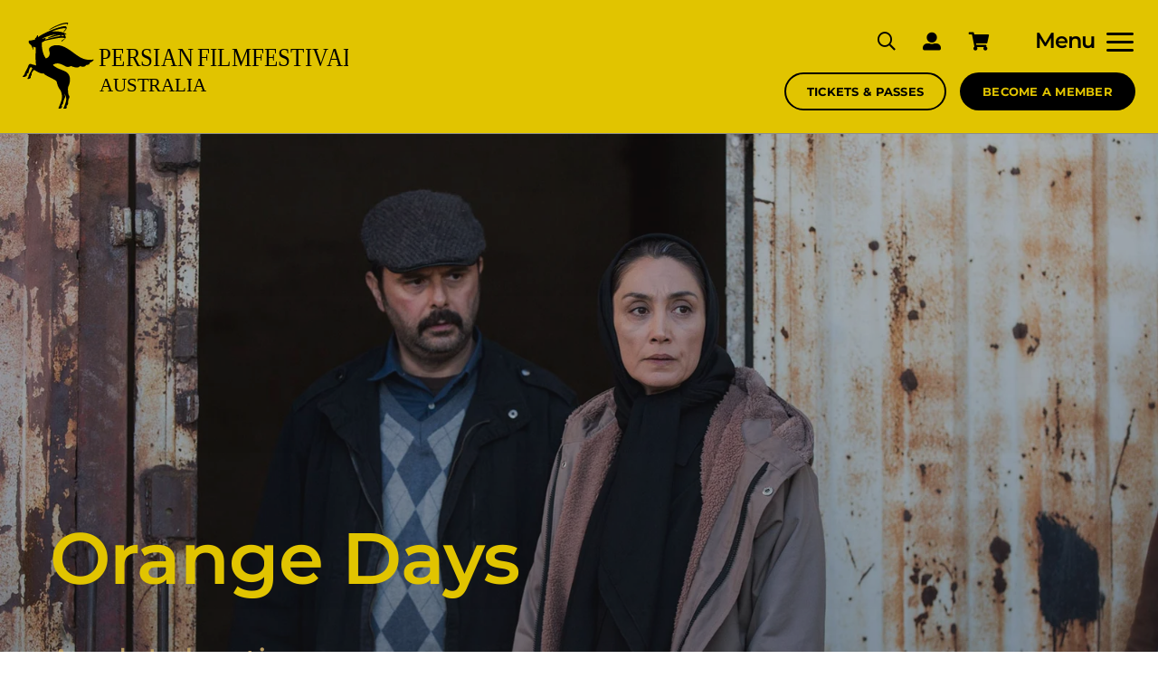

--- FILE ---
content_type: text/html; charset=UTF-8
request_url: https://www.persianfilmfestival.com/films/orange-days/
body_size: 49240
content:
<!DOCTYPE html>
<html class="avada-html-layout-wide avada-html-header-position-top avada-is-100-percent-template awb-scroll" lang="en-AU" prefix="og: http://ogp.me/ns# fb: http://ogp.me/ns/fb#">
<head>
	<meta http-equiv="X-UA-Compatible" content="IE=edge" />
	<meta http-equiv="Content-Type" content="text/html; charset=utf-8"/>
	<meta name="viewport" content="width=device-width, initial-scale=1" />
	        <script>
            (function (s, e, n, d, er) {
                s['Sender'] = er;
                s[er] = s[er] || function () {
                    (s[er].q = s[er].q || []).push(arguments)
                }, s[er].l = 1 * new Date();
                var a = e.createElement(n),
                    m = e.getElementsByTagName(n)[0];
                a.async = 1;
                a.src = d;
                m.parentNode.insertBefore(a, m)
            })(window, document, 'script', 'https://cdn.sender.net/accounts_resources/universal.js', 'sender');
            sender('858fba86673702');
        </script>
                    <meta name="generator" content="Sender.net 2.10.10"/>
            <meta name='robots' content='index, follow, max-image-preview:large, max-snippet:-1, max-video-preview:-1' />

	<!-- This site is optimized with the Yoast SEO plugin v26.7 - https://yoast.com/wordpress/plugins/seo/ -->
	<title>Orange Days | Persian Film Festival Australia</title>
	<link rel="canonical" href="https://www.persianfilmfestival.com/films/orange-days/" />
	<meta property="og:locale" content="en_US" />
	<meta property="og:type" content="article" />
	<meta property="og:title" content="Orange Days | Persian Film Festival Australia" />
	<meta property="og:description" content="Arash Lahooti" />
	<meta property="og:url" content="https://www.persianfilmfestival.com/films/orange-days/" />
	<meta property="og:site_name" content="Persian Film Festival Australia" />
	<meta property="article:publisher" content="http://www.facebook.com/persianfilmfestival" />
	<meta property="article:modified_time" content="2024-08-31T12:02:02+00:00" />
	<meta property="og:image" content="https://www.persianfilmfestival.com/wp-content/uploads/2019/10/MV5BYjBhNWMxNzYtNzNjYy00OWE1LTg2ODUtYTg5MDM1MjFjMjkwXkEyXkFqcGdeQXVyODAwMTcwMjU@._V1_.jpg" />
	<meta property="og:image:width" content="763" />
	<meta property="og:image:height" content="1080" />
	<meta property="og:image:type" content="image/jpeg" />
	<meta name="twitter:card" content="summary_large_image" />
	<meta name="twitter:site" content="@PersianFilmFest" />
	<meta name="twitter:label1" content="Est. reading time" />
	<meta name="twitter:data1" content="5 minutes" />
	<script type="application/ld+json" class="yoast-schema-graph">{"@context":"https://schema.org","@graph":[{"@type":"WebPage","@id":"https://www.persianfilmfestival.com/films/orange-days/","url":"https://www.persianfilmfestival.com/films/orange-days/","name":"Orange Days | Persian Film Festival Australia","isPartOf":{"@id":"https://www.persianfilmfestival.com/#website"},"primaryImageOfPage":{"@id":"https://www.persianfilmfestival.com/films/orange-days/#primaryimage"},"image":{"@id":"https://www.persianfilmfestival.com/films/orange-days/#primaryimage"},"thumbnailUrl":"https://www.persianfilmfestival.com/wp-content/uploads/2019/10/MV5BYjBhNWMxNzYtNzNjYy00OWE1LTg2ODUtYTg5MDM1MjFjMjkwXkEyXkFqcGdeQXVyODAwMTcwMjU@._V1_.jpg","datePublished":"2019-11-13T00:18:42+00:00","dateModified":"2024-08-31T12:02:02+00:00","breadcrumb":{"@id":"https://www.persianfilmfestival.com/films/orange-days/#breadcrumb"},"inLanguage":"en-AU","potentialAction":[{"@type":"ReadAction","target":["https://www.persianfilmfestival.com/films/orange-days/"]}]},{"@type":"ImageObject","inLanguage":"en-AU","@id":"https://www.persianfilmfestival.com/films/orange-days/#primaryimage","url":"https://www.persianfilmfestival.com/wp-content/uploads/2019/10/MV5BYjBhNWMxNzYtNzNjYy00OWE1LTg2ODUtYTg5MDM1MjFjMjkwXkEyXkFqcGdeQXVyODAwMTcwMjU@._V1_.jpg","contentUrl":"https://www.persianfilmfestival.com/wp-content/uploads/2019/10/MV5BYjBhNWMxNzYtNzNjYy00OWE1LTg2ODUtYTg5MDM1MjFjMjkwXkEyXkFqcGdeQXVyODAwMTcwMjU@._V1_.jpg","width":763,"height":1080},{"@type":"BreadcrumbList","@id":"https://www.persianfilmfestival.com/films/orange-days/#breadcrumb","itemListElement":[{"@type":"ListItem","position":1,"name":"Home","item":"https://www.persianfilmfestival.com/"},{"@type":"ListItem","position":2,"name":"Portfolio","item":"https://www.persianfilmfestival.com/films/"},{"@type":"ListItem","position":3,"name":"Orange Days"}]},{"@type":"WebSite","@id":"https://www.persianfilmfestival.com/#website","url":"https://www.persianfilmfestival.com/","name":"Persian Film Festival Australia","description":"Official Site","publisher":{"@id":"https://www.persianfilmfestival.com/#organization"},"alternateName":"PFFA","potentialAction":[{"@type":"SearchAction","target":{"@type":"EntryPoint","urlTemplate":"https://www.persianfilmfestival.com/?s={search_term_string}"},"query-input":{"@type":"PropertyValueSpecification","valueRequired":true,"valueName":"search_term_string"}}],"inLanguage":"en-AU"},{"@type":"Organization","@id":"https://www.persianfilmfestival.com/#organization","name":"Persian Film Festival Australia","alternateName":"PFFA","url":"https://www.persianfilmfestival.com/","logo":{"@type":"ImageObject","inLanguage":"en-AU","@id":"https://www.persianfilmfestival.com/#/schema/logo/image/","url":"https://www.persianfilmfestival.com/wp-content/uploads/2025/09/PFFA-Favicon-SVG.svg","contentUrl":"https://www.persianfilmfestival.com/wp-content/uploads/2025/09/PFFA-Favicon-SVG.svg","width":534,"height":534,"caption":"Persian Film Festival Australia"},"image":{"@id":"https://www.persianfilmfestival.com/#/schema/logo/image/"},"sameAs":["http://www.facebook.com/persianfilmfestival","https://x.com/PersianFilmFest","http://www.instagram.com/persianfilmfest","http://www.youtube.com/persianfilmfestival"]}]}</script>
	<!-- / Yoast SEO plugin. -->


								<link rel="icon" href="https://www.persianfilmfestival.com/wp-content/uploads/2025/09/PFFA-Favicon-SVG.svg" type="image/svg+xml" sizes="any" />
		
					<!-- Apple Touch Icon -->
						<link rel="apple-touch-icon" sizes="180x180" href="https://www.persianfilmfestival.com/wp-content/uploads/2025/09/PFFA-Favicon-SVG.svg" type="image/svg+xml">
		
					<!-- Android Icon -->
						<link rel="icon" sizes="192x192" href="https://www.persianfilmfestival.com/wp-content/uploads/2025/09/PFFA-Favicon-SVG.svg" type="image/svg+xml">
		
					<!-- MS Edge Icon -->
						<meta name="msapplication-TileImage" content="https://www.persianfilmfestival.com/wp-content/uploads/2025/09/PFFA-Favicon-SVG.svg" type="image/svg+xml">
									<meta name="description" content="Aban, a 45-year woman, employs seasonal female workers to pick oranges in the North of Iran. Her business becomes the largest orange garden in the region. Her competitors, all male in the business, start making obstructions to her contract. Directed by: Arash LahootiProduction Year: 2018Country: IranLength: 102 minutes Watch The Trailer"/>
				
		<meta property="og:locale" content="en_AU"/>
		<meta property="og:type" content="article"/>
		<meta property="og:site_name" content="Persian Film Festival Australia"/>
		<meta property="og:title" content="Orange Days | Persian Film Festival Australia"/>
				<meta property="og:description" content="Aban, a 45-year woman, employs seasonal female workers to pick oranges in the North of Iran. Her business becomes the largest orange garden in the region. Her competitors, all male in the business, start making obstructions to her contract. Directed by: Arash LahootiProduction Year: 2018Country: IranLength: 102 minutes Watch The Trailer"/>
				<meta property="og:url" content="https://www.persianfilmfestival.com/films/orange-days/"/>
													<meta property="article:modified_time" content="2024-08-31T12:02:02+00:00"/>
											<meta property="og:image" content="https://www.persianfilmfestival.com/wp-content/uploads/2019/10/MV5BYjBhNWMxNzYtNzNjYy00OWE1LTg2ODUtYTg5MDM1MjFjMjkwXkEyXkFqcGdeQXVyODAwMTcwMjU@._V1_.jpg"/>
		<meta property="og:image:width" content="763"/>
		<meta property="og:image:height" content="1080"/>
		<meta property="og:image:type" content="image/jpeg"/>
				<style id='wp-img-auto-sizes-contain-inline-css' type='text/css'>
img:is([sizes=auto i],[sizes^="auto," i]){contain-intrinsic-size:3000px 1500px}
/*# sourceURL=wp-img-auto-sizes-contain-inline-css */
</style>
<link rel='stylesheet' id='fusion-dynamic-css-css' href='https://www.persianfilmfestival.com/wp-content/uploads/fusion-styles/a2919ab0ec47320464602b15c01c2700.min.css?ver=3.14.2' type='text/css' media='all' />
<style type="text/css" id="css-fb-visibility">@media screen and (max-width: 640px){.fusion-no-small-visibility{display:none !important;}body .sm-text-align-center{text-align:center !important;}body .sm-text-align-left{text-align:left !important;}body .sm-text-align-right{text-align:right !important;}body .sm-text-align-justify{text-align:justify !important;}body .sm-flex-align-center{justify-content:center !important;}body .sm-flex-align-flex-start{justify-content:flex-start !important;}body .sm-flex-align-flex-end{justify-content:flex-end !important;}body .sm-mx-auto{margin-left:auto !important;margin-right:auto !important;}body .sm-ml-auto{margin-left:auto !important;}body .sm-mr-auto{margin-right:auto !important;}body .fusion-absolute-position-small{position:absolute;width:100%;}.awb-sticky.awb-sticky-small{ position: sticky; top: var(--awb-sticky-offset,0); }}@media screen and (min-width: 641px) and (max-width: 900px){.fusion-no-medium-visibility{display:none !important;}body .md-text-align-center{text-align:center !important;}body .md-text-align-left{text-align:left !important;}body .md-text-align-right{text-align:right !important;}body .md-text-align-justify{text-align:justify !important;}body .md-flex-align-center{justify-content:center !important;}body .md-flex-align-flex-start{justify-content:flex-start !important;}body .md-flex-align-flex-end{justify-content:flex-end !important;}body .md-mx-auto{margin-left:auto !important;margin-right:auto !important;}body .md-ml-auto{margin-left:auto !important;}body .md-mr-auto{margin-right:auto !important;}body .fusion-absolute-position-medium{position:absolute;width:100%;}.awb-sticky.awb-sticky-medium{ position: sticky; top: var(--awb-sticky-offset,0); }}@media screen and (min-width: 901px){.fusion-no-large-visibility{display:none !important;}body .lg-text-align-center{text-align:center !important;}body .lg-text-align-left{text-align:left !important;}body .lg-text-align-right{text-align:right !important;}body .lg-text-align-justify{text-align:justify !important;}body .lg-flex-align-center{justify-content:center !important;}body .lg-flex-align-flex-start{justify-content:flex-start !important;}body .lg-flex-align-flex-end{justify-content:flex-end !important;}body .lg-mx-auto{margin-left:auto !important;margin-right:auto !important;}body .lg-ml-auto{margin-left:auto !important;}body .lg-mr-auto{margin-right:auto !important;}body .fusion-absolute-position-large{position:absolute;width:100%;}.awb-sticky.awb-sticky-large{ position: sticky; top: var(--awb-sticky-offset,0); }}</style>		<style type="text/css" id="wp-custom-css">
			::-moz-selection {
    color: #fff;
}

::selection {
    color: #fff;
    background: #e1c400;

}		</style>
				<script type="text/javascript">
			var doc = document.documentElement;
			doc.setAttribute( 'data-useragent', navigator.userAgent );
		</script>
		
	<script type="application/ld+json">
{
"@context": "https://schema.org",
"@type": "Organization",
"name": "Persian Film Festival Australia",
"url": "https://www.persianfilmfestival.com",
"logo": "https://www.persianfilmfestival.com/wp-content/uploads/2025/09/PFFA-Favicon-26.jpg",
"sameAs": [
"https://www.instagram.com/persianfilmfest",
"https://www.facebook.com/persianfilmfestival"
]
}
</script>

<script>
  (function (s, e, n, d, er) {
    s['Sender'] = er;
    s[er] = s[er] || function () {
      (s[er].q = s[er].q || []).push(arguments)
    }, s[er].l = 1 * new Date();
    var a = e.createElement(n),
        m = e.getElementsByTagName(n)[0];
    a.async = 1;
    a.src = d;
    m.parentNode.insertBefore(a, m)
  })(window, document, 'script', 'https://cdn.sender.net/accounts_resources/universal.js', 'sender');
  sender('858fba86673702')
</script>

<!-- Meta Pixel Code -->
<script>
!function(f,b,e,v,n,t,s)
{if(f.fbq)return;n=f.fbq=function(){n.callMethod?
n.callMethod.apply(n,arguments):n.queue.push(arguments)};
if(!f._fbq)f._fbq=n;n.push=n;n.loaded=!0;n.version='2.0';
n.queue=[];t=b.createElement(e);t.async=!0;
t.src=v;s=b.getElementsByTagName(e)[0];
s.parentNode.insertBefore(t,s)}(window, document,'script',
'https://connect.facebook.net/en_US/fbevents.js');
fbq('init', '783422422897381');
fbq('track', 'PageView');
</script>
<noscript><img height="1" width="1" style="display:none"
src="https://www.facebook.com/tr?id=783422422897381&ev=PageView&noscript=1"
/></noscript>
<!-- End Meta Pixel Code -->

<link rel="icon" href="https://www.persianfilmfestival.com/wp-content/uploads/2025/12/favicon.jpg" /><style id='global-styles-inline-css' type='text/css'>
:root{--wp--preset--aspect-ratio--square: 1;--wp--preset--aspect-ratio--4-3: 4/3;--wp--preset--aspect-ratio--3-4: 3/4;--wp--preset--aspect-ratio--3-2: 3/2;--wp--preset--aspect-ratio--2-3: 2/3;--wp--preset--aspect-ratio--16-9: 16/9;--wp--preset--aspect-ratio--9-16: 9/16;--wp--preset--color--black: #000000;--wp--preset--color--cyan-bluish-gray: #abb8c3;--wp--preset--color--white: #ffffff;--wp--preset--color--pale-pink: #f78da7;--wp--preset--color--vivid-red: #cf2e2e;--wp--preset--color--luminous-vivid-orange: #ff6900;--wp--preset--color--luminous-vivid-amber: #fcb900;--wp--preset--color--light-green-cyan: #7bdcb5;--wp--preset--color--vivid-green-cyan: #00d084;--wp--preset--color--pale-cyan-blue: #8ed1fc;--wp--preset--color--vivid-cyan-blue: #0693e3;--wp--preset--color--vivid-purple: #9b51e0;--wp--preset--color--awb-color-1: #ffffff;--wp--preset--color--awb-color-2: #f2f3f5;--wp--preset--color--awb-color-3: #e2e2e2;--wp--preset--color--awb-color-4: #8c8c8c;--wp--preset--color--awb-color-5: #e1c400;--wp--preset--color--awb-color-6: #5c5c5c;--wp--preset--color--awb-color-7: #000000;--wp--preset--color--awb-color-8: #222222;--wp--preset--color--awb-color-custom-1: #ffdca5;--wp--preset--color--awb-color-custom-2: #f0eee9;--wp--preset--color--awb-color-custom-7: #222222;--wp--preset--color--awb-color-custom-8: #e1c400;--wp--preset--color--awb-color-custom-3: #d19200;--wp--preset--color--awb-color-custom-4: #07839a;--wp--preset--color--awb-color-custom-5: #5ac0cf;--wp--preset--gradient--vivid-cyan-blue-to-vivid-purple: linear-gradient(135deg,rgb(6,147,227) 0%,rgb(155,81,224) 100%);--wp--preset--gradient--light-green-cyan-to-vivid-green-cyan: linear-gradient(135deg,rgb(122,220,180) 0%,rgb(0,208,130) 100%);--wp--preset--gradient--luminous-vivid-amber-to-luminous-vivid-orange: linear-gradient(135deg,rgb(252,185,0) 0%,rgb(255,105,0) 100%);--wp--preset--gradient--luminous-vivid-orange-to-vivid-red: linear-gradient(135deg,rgb(255,105,0) 0%,rgb(207,46,46) 100%);--wp--preset--gradient--very-light-gray-to-cyan-bluish-gray: linear-gradient(135deg,rgb(238,238,238) 0%,rgb(169,184,195) 100%);--wp--preset--gradient--cool-to-warm-spectrum: linear-gradient(135deg,rgb(74,234,220) 0%,rgb(151,120,209) 20%,rgb(207,42,186) 40%,rgb(238,44,130) 60%,rgb(251,105,98) 80%,rgb(254,248,76) 100%);--wp--preset--gradient--blush-light-purple: linear-gradient(135deg,rgb(255,206,236) 0%,rgb(152,150,240) 100%);--wp--preset--gradient--blush-bordeaux: linear-gradient(135deg,rgb(254,205,165) 0%,rgb(254,45,45) 50%,rgb(107,0,62) 100%);--wp--preset--gradient--luminous-dusk: linear-gradient(135deg,rgb(255,203,112) 0%,rgb(199,81,192) 50%,rgb(65,88,208) 100%);--wp--preset--gradient--pale-ocean: linear-gradient(135deg,rgb(255,245,203) 0%,rgb(182,227,212) 50%,rgb(51,167,181) 100%);--wp--preset--gradient--electric-grass: linear-gradient(135deg,rgb(202,248,128) 0%,rgb(113,206,126) 100%);--wp--preset--gradient--midnight: linear-gradient(135deg,rgb(2,3,129) 0%,rgb(40,116,252) 100%);--wp--preset--font-size--small: 12px;--wp--preset--font-size--medium: 20px;--wp--preset--font-size--large: 24px;--wp--preset--font-size--x-large: 42px;--wp--preset--font-size--normal: 16px;--wp--preset--font-size--xlarge: 32px;--wp--preset--font-size--huge: 48px;--wp--preset--spacing--20: 0.44rem;--wp--preset--spacing--30: 0.67rem;--wp--preset--spacing--40: 1rem;--wp--preset--spacing--50: 1.5rem;--wp--preset--spacing--60: 2.25rem;--wp--preset--spacing--70: 3.38rem;--wp--preset--spacing--80: 5.06rem;--wp--preset--shadow--natural: 6px 6px 9px rgba(0, 0, 0, 0.2);--wp--preset--shadow--deep: 12px 12px 50px rgba(0, 0, 0, 0.4);--wp--preset--shadow--sharp: 6px 6px 0px rgba(0, 0, 0, 0.2);--wp--preset--shadow--outlined: 6px 6px 0px -3px rgb(255, 255, 255), 6px 6px rgb(0, 0, 0);--wp--preset--shadow--crisp: 6px 6px 0px rgb(0, 0, 0);}:where(.is-layout-flex){gap: 0.5em;}:where(.is-layout-grid){gap: 0.5em;}body .is-layout-flex{display: flex;}.is-layout-flex{flex-wrap: wrap;align-items: center;}.is-layout-flex > :is(*, div){margin: 0;}body .is-layout-grid{display: grid;}.is-layout-grid > :is(*, div){margin: 0;}:where(.wp-block-columns.is-layout-flex){gap: 2em;}:where(.wp-block-columns.is-layout-grid){gap: 2em;}:where(.wp-block-post-template.is-layout-flex){gap: 1.25em;}:where(.wp-block-post-template.is-layout-grid){gap: 1.25em;}.has-black-color{color: var(--wp--preset--color--black) !important;}.has-cyan-bluish-gray-color{color: var(--wp--preset--color--cyan-bluish-gray) !important;}.has-white-color{color: var(--wp--preset--color--white) !important;}.has-pale-pink-color{color: var(--wp--preset--color--pale-pink) !important;}.has-vivid-red-color{color: var(--wp--preset--color--vivid-red) !important;}.has-luminous-vivid-orange-color{color: var(--wp--preset--color--luminous-vivid-orange) !important;}.has-luminous-vivid-amber-color{color: var(--wp--preset--color--luminous-vivid-amber) !important;}.has-light-green-cyan-color{color: var(--wp--preset--color--light-green-cyan) !important;}.has-vivid-green-cyan-color{color: var(--wp--preset--color--vivid-green-cyan) !important;}.has-pale-cyan-blue-color{color: var(--wp--preset--color--pale-cyan-blue) !important;}.has-vivid-cyan-blue-color{color: var(--wp--preset--color--vivid-cyan-blue) !important;}.has-vivid-purple-color{color: var(--wp--preset--color--vivid-purple) !important;}.has-black-background-color{background-color: var(--wp--preset--color--black) !important;}.has-cyan-bluish-gray-background-color{background-color: var(--wp--preset--color--cyan-bluish-gray) !important;}.has-white-background-color{background-color: var(--wp--preset--color--white) !important;}.has-pale-pink-background-color{background-color: var(--wp--preset--color--pale-pink) !important;}.has-vivid-red-background-color{background-color: var(--wp--preset--color--vivid-red) !important;}.has-luminous-vivid-orange-background-color{background-color: var(--wp--preset--color--luminous-vivid-orange) !important;}.has-luminous-vivid-amber-background-color{background-color: var(--wp--preset--color--luminous-vivid-amber) !important;}.has-light-green-cyan-background-color{background-color: var(--wp--preset--color--light-green-cyan) !important;}.has-vivid-green-cyan-background-color{background-color: var(--wp--preset--color--vivid-green-cyan) !important;}.has-pale-cyan-blue-background-color{background-color: var(--wp--preset--color--pale-cyan-blue) !important;}.has-vivid-cyan-blue-background-color{background-color: var(--wp--preset--color--vivid-cyan-blue) !important;}.has-vivid-purple-background-color{background-color: var(--wp--preset--color--vivid-purple) !important;}.has-black-border-color{border-color: var(--wp--preset--color--black) !important;}.has-cyan-bluish-gray-border-color{border-color: var(--wp--preset--color--cyan-bluish-gray) !important;}.has-white-border-color{border-color: var(--wp--preset--color--white) !important;}.has-pale-pink-border-color{border-color: var(--wp--preset--color--pale-pink) !important;}.has-vivid-red-border-color{border-color: var(--wp--preset--color--vivid-red) !important;}.has-luminous-vivid-orange-border-color{border-color: var(--wp--preset--color--luminous-vivid-orange) !important;}.has-luminous-vivid-amber-border-color{border-color: var(--wp--preset--color--luminous-vivid-amber) !important;}.has-light-green-cyan-border-color{border-color: var(--wp--preset--color--light-green-cyan) !important;}.has-vivid-green-cyan-border-color{border-color: var(--wp--preset--color--vivid-green-cyan) !important;}.has-pale-cyan-blue-border-color{border-color: var(--wp--preset--color--pale-cyan-blue) !important;}.has-vivid-cyan-blue-border-color{border-color: var(--wp--preset--color--vivid-cyan-blue) !important;}.has-vivid-purple-border-color{border-color: var(--wp--preset--color--vivid-purple) !important;}.has-vivid-cyan-blue-to-vivid-purple-gradient-background{background: var(--wp--preset--gradient--vivid-cyan-blue-to-vivid-purple) !important;}.has-light-green-cyan-to-vivid-green-cyan-gradient-background{background: var(--wp--preset--gradient--light-green-cyan-to-vivid-green-cyan) !important;}.has-luminous-vivid-amber-to-luminous-vivid-orange-gradient-background{background: var(--wp--preset--gradient--luminous-vivid-amber-to-luminous-vivid-orange) !important;}.has-luminous-vivid-orange-to-vivid-red-gradient-background{background: var(--wp--preset--gradient--luminous-vivid-orange-to-vivid-red) !important;}.has-very-light-gray-to-cyan-bluish-gray-gradient-background{background: var(--wp--preset--gradient--very-light-gray-to-cyan-bluish-gray) !important;}.has-cool-to-warm-spectrum-gradient-background{background: var(--wp--preset--gradient--cool-to-warm-spectrum) !important;}.has-blush-light-purple-gradient-background{background: var(--wp--preset--gradient--blush-light-purple) !important;}.has-blush-bordeaux-gradient-background{background: var(--wp--preset--gradient--blush-bordeaux) !important;}.has-luminous-dusk-gradient-background{background: var(--wp--preset--gradient--luminous-dusk) !important;}.has-pale-ocean-gradient-background{background: var(--wp--preset--gradient--pale-ocean) !important;}.has-electric-grass-gradient-background{background: var(--wp--preset--gradient--electric-grass) !important;}.has-midnight-gradient-background{background: var(--wp--preset--gradient--midnight) !important;}.has-small-font-size{font-size: var(--wp--preset--font-size--small) !important;}.has-medium-font-size{font-size: var(--wp--preset--font-size--medium) !important;}.has-large-font-size{font-size: var(--wp--preset--font-size--large) !important;}.has-x-large-font-size{font-size: var(--wp--preset--font-size--x-large) !important;}
/*# sourceURL=global-styles-inline-css */
</style>
</head>

<body class="wp-singular avada_portfolio-template-default single single-avada_portfolio postid-18031 single-format-standard wp-theme-Avada fusion-image-hovers fusion-pagination-sizing fusion-button_type-flat fusion-button_span-no fusion-button_gradient-linear avada-image-rollover-circle-no avada-image-rollover-yes avada-image-rollover-direction-fade fusion-body ltr fusion-sticky-header no-mobile-sticky-header no-mobile-slidingbar no-desktop-totop no-mobile-totop fusion-sub-menu-fade mobile-logo-pos-left layout-wide-mode avada-has-boxed-modal-shadow- layout-scroll-offset-full avada-has-zero-margin-offset-top fusion-top-header menu-text-align-center mobile-menu-design-flyout fusion-hide-pagination-text fusion-header-layout-v1 avada-responsive avada-footer-fx-none avada-menu-highlight-style-textcolor fusion-search-form-clean fusion-main-menu-search-dropdown fusion-avatar-circle avada-sticky-shrinkage avada-dropdown-styles avada-blog-layout-medium avada-blog-archive-layout-grid avada-header-shadow-no avada-menu-icon-position-left avada-has-megamenu-shadow avada-has-header-100-width avada-has-pagetitle-100-width avada-has-pagetitle-bg-full avada-has-pagetitle-bg-parallax avada-has-mobile-menu-search avada-has-breadcrumb-mobile-hidden avada-has-titlebar-hide avada-social-full-transparent avada-has-transparent-timeline_color avada-has-pagination-width_height avada-flyout-menu-direction-fade avada-ec-views-v1 awb-link-decoration" data-awb-post-id="18031">
		<a class="skip-link screen-reader-text" href="#content">Skip to content</a>

	<div id="boxed-wrapper">
		
		<div id="wrapper" class="fusion-wrapper">
			<div id="home" style="position:relative;top:-1px;"></div>
												<div class="fusion-tb-header"><div class="fusion-fullwidth fullwidth-box fusion-builder-row-1 fusion-flex-container has-pattern-background has-mask-background hundred-percent-fullwidth non-hundred-percent-height-scrolling fusion-no-small-visibility fusion-no-medium-visibility fusion-sticky-container fusion-custom-z-index" style="--awb-border-radius-top-left:0px;--awb-border-radius-top-right:0px;--awb-border-radius-bottom-right:0px;--awb-border-radius-bottom-left:0px;--awb-z-index:152;--awb-min-height:100px;--awb-background-color:var(--awb-custom_color_8);--awb-flex-wrap:wrap;" data-transition-offset="0" data-scroll-offset="0" data-sticky-small-visibility="1" data-sticky-medium-visibility="1" data-sticky-large-visibility="1" ><div class="fusion-builder-row fusion-row fusion-flex-align-items-flex-start fusion-flex-content-wrap" style="width:calc( 100% + 25px ) !important;max-width:calc( 100% + 25px ) !important;margin-left: calc(-25px / 2 );margin-right: calc(-25px / 2 );"><div class="fusion-layout-column fusion_builder_column fusion-builder-column-0 fusion_builder_column_1_3 1_3 fusion-flex-column" style="--awb-bg-size:cover;--awb-width-large:33.333333333333%;--awb-spacing-right-large:12.5px;--awb-margin-bottom-large:0px;--awb-spacing-left-large:12.5px;--awb-width-medium:100%;--awb-order-medium:0;--awb-spacing-right-medium:12.5px;--awb-spacing-left-medium:12.5px;--awb-width-small:100%;--awb-order-small:0;--awb-spacing-right-small:12.5px;--awb-spacing-left-small:12.5px;"><div class="fusion-column-wrapper fusion-column-has-shadow fusion-flex-justify-content-flex-start fusion-content-layout-column"><div class="fusion-builder-row fusion-builder-row-inner fusion-row fusion-flex-align-items-flex-start fusion-flex-content-wrap" style="width:calc( 100% + 25px ) !important;max-width:calc( 100% + 25px ) !important;margin-left: calc(-25px / 2 );margin-right: calc(-25px / 2 );"><div class="fusion-layout-column fusion_builder_column_inner fusion-builder-nested-column-0 fusion_builder_column_inner_1_1 1_1 fusion-flex-column fusion-flex-align-self-stretch" style="--awb-bg-size:cover;--awb-width-large:100%;--awb-margin-top-large:0px;--awb-spacing-right-large:12.5px;--awb-margin-bottom-large:0px;--awb-spacing-left-large:12.5px;--awb-width-medium:100%;--awb-order-medium:0;--awb-spacing-right-medium:12.5px;--awb-spacing-left-medium:12.5px;--awb-width-small:100%;--awb-order-small:0;--awb-spacing-right-small:12.5px;--awb-spacing-left-small:12.5px;"><div class="fusion-column-wrapper fusion-column-has-shadow fusion-flex-justify-content-flex-start fusion-content-layout-column"><div class="fusion-image-element " style="--awb-max-width:360px;--awb-caption-title-font-family:var(--h2_typography-font-family);--awb-caption-title-font-weight:var(--h2_typography-font-weight);--awb-caption-title-font-style:var(--h2_typography-font-style);--awb-caption-title-size:var(--h2_typography-font-size);--awb-caption-title-transform:var(--h2_typography-text-transform);--awb-caption-title-line-height:var(--h2_typography-line-height);--awb-caption-title-letter-spacing:var(--h2_typography-letter-spacing);"><span class=" fusion-imageframe imageframe-none imageframe-1 hover-type-none" style="border-radius:3px;"><a class="fusion-no-lightbox" href="https://www.persianfilmfestival.com/" target="_self" aria-label="PFFA-Logo-SVG"><img fetchpriority="high" decoding="async" width="788" height="207" src="data:image/svg+xml,%3Csvg%20xmlns%3D%27http%3A%2F%2Fwww.w3.org%2F2000%2Fsvg%27%20width%3D%27788%27%20height%3D%27207%27%20viewBox%3D%270%200%20788%20207%27%3E%3Crect%20width%3D%27788%27%20height%3D%27207%27%20fill-opacity%3D%220%22%2F%3E%3C%2Fsvg%3E" data-orig-src="https://www.persianfilmfestival.com/wp-content/uploads/2025/09/PFFA-Logo-SVG.svg" alt class="lazyload img-responsive wp-image-33283"/></a></span></div></div></div></div></div></div><div class="fusion-layout-column fusion_builder_column fusion-builder-column-1 fusion_builder_column_2_3 2_3 fusion-flex-column" style="--awb-bg-size:cover;--awb-width-large:66.666666666667%;--awb-spacing-right-large:12.5px;--awb-margin-bottom-large:0px;--awb-spacing-left-large:12.5px;--awb-width-medium:100%;--awb-order-medium:0;--awb-spacing-right-medium:12.5px;--awb-spacing-left-medium:12.5px;--awb-width-small:100%;--awb-order-small:0;--awb-spacing-right-small:12.5px;--awb-spacing-left-small:12.5px;"><div class="fusion-column-wrapper fusion-column-has-shadow fusion-flex-justify-content-flex-start fusion-content-layout-column"><div class="fusion-builder-row fusion-builder-row-inner fusion-row fusion-flex-align-items-flex-start fusion-flex-content-wrap" style="width:calc( 100% + 25px ) !important;max-width:calc( 100% + 25px ) !important;margin-left: calc(-25px / 2 );margin-right: calc(-25px / 2 );"><div class="fusion-layout-column fusion_builder_column_inner fusion-builder-nested-column-1 fusion_builder_column_inner_1_1 1_1 fusion-flex-column fusion-flex-align-self-center fusion-no-small-visibility fusion-no-medium-visibility" style="--awb-bg-size:cover;--awb-width-large:100%;--awb-spacing-right-large:12.5px;--awb-margin-bottom-large:14.5px;--awb-spacing-left-large:12.5px;--awb-width-medium:100%;--awb-order-medium:0;--awb-spacing-right-medium:12.5px;--awb-spacing-left-medium:12.5px;--awb-width-small:100%;--awb-order-small:0;--awb-spacing-right-small:12.5px;--awb-spacing-left-small:12.5px;"><div class="fusion-column-wrapper fusion-column-has-shadow fusion-flex-justify-content-flex-end fusion-content-layout-row fusion-flex-align-items-center"><nav class="awb-menu awb-menu_row awb-menu_em-click mobile-mode-collapse-to-button awb-menu_icons-left awb-menu_dc-no mobile-trigger-fullwidth-off awb-menu_mobile-toggle awb-menu_indent-left mobile-size-full-absolute loading mega-menu-loading awb-menu_desktop awb-menu_flyout awb-menu_flyout__top" style="--awb-line-height:1px;--awb-text-transform:var(--awb-typography4-text-transform);--awb-min-height:40px;--awb-justify-content:flex-end;--awb-items-padding-left:30px;--awb-color:var(--awb-color7);--awb-letter-spacing:var(--awb-typography4-letter-spacing);--awb-active-color:hsla(calc(var(--awb-custom_color_8-h) - 25),var(--awb-custom_color_8-s),var(--awb-custom_color_8-l),var(--awb-custom_color_8-a));--awb-submenu-items-padding-right:300px;--awb-submenu-items-padding-left:300px;--awb-icons-size:20;--awb-icons-color:var(--awb-color7);--awb-icons-hover-color:hsla(calc(var(--awb-custom_color_8-h) - 25),var(--awb-custom_color_8-s),var(--awb-custom_color_8-l),var(--awb-custom_color_8-a));--awb-main-justify-content:flex-start;--awb-mobile-justify:flex-start;--awb-mobile-caret-left:auto;--awb-mobile-caret-right:0;--awb-fusion-font-family-typography:var(--awb-typography4-font-family);--awb-fusion-font-weight-typography:var(--awb-typography4-font-weight);--awb-fusion-font-style-typography:var(--awb-typography4-font-style);--awb-fusion-font-family-submenu-typography:inherit;--awb-fusion-font-style-submenu-typography:normal;--awb-fusion-font-weight-submenu-typography:400;--awb-fusion-font-family-mobile-typography:inherit;--awb-fusion-font-style-mobile-typography:normal;--awb-fusion-font-weight-mobile-typography:400;" aria-label="Account" data-breakpoint="0" data-count="0" data-transition-type="fade" data-transition-time="300"><button type="button" class="awb-menu__flyout-close" onClick="fusionNavCloseFlyoutSub(this);"></button><ul id="menu-account" class="fusion-menu awb-menu__main-ul awb-menu__main-ul_row"><li  id="menu-item-31317"  class="menu-item menu-item-type-custom menu-item-object-custom menu-item-has-children custom-menu-search awb-menu__li_search-dropdown menu-item-31317 awb-menu__li awb-menu__main-li awb-menu__main-li_regular"  data-item-id="31317"><span class="awb-menu__main-background-default awb-menu__main-background-default_fade"></span><span class="awb-menu__main-background-active awb-menu__main-background-active_fade"></span><a class="awb-menu__main-a awb-menu__main-a_regular fusion-main-menu-icon awb-menu__main-a_icon-only" href="#" aria-label="Search" data-title="Search" title="Search"><span class="awb-menu__i awb-menu__i_main"><i class="glyphicon fa-search far" aria-hidden="true"></i></span></a><button type="button" aria-label="Expand Search" aria-expanded="false" class="awb-menu__open-nav-submenu_mobile awb-menu__open-nav-submenu_click awb-menu__open-nav-submenu_main"></button><ul class="awb-menu__sub-ul awb-menu__sub-ul_main fusion-menu-searchform-dropdown"><li class="awb-menu__sub-li">		<form role="search" class="searchform fusion-search-form  fusion-search-form-clean" method="get" action="https://www.persianfilmfestival.com/">
			<div class="fusion-search-form-content">

				
				<div class="fusion-search-field search-field">
					<label><span class="screen-reader-text">Search for:</span>
													<input type="search" value="" name="s" class="s" placeholder="Search..." required aria-required="true" aria-label="Search..."/>
											</label>
				</div>
				<div class="fusion-search-button search-button">
					<input type="submit" class="fusion-search-submit searchsubmit" aria-label="Search" value="&#xf002;" />
									</div>

				
			</div>


			
		</form>
		</li></ul></li><li  id="menu-item-32233"  class="menu-item menu-item-type-custom menu-item-object-custom menu-item-32233 awb-menu__li awb-menu__main-li awb-menu__main-li_regular"  data-item-id="32233"><span class="awb-menu__main-background-default awb-menu__main-background-default_fade"></span><span class="awb-menu__main-background-active awb-menu__main-background-active_fade"></span><a  href="https://tix.persianfilmfestival.com/Account/" class="awb-menu__main-a awb-menu__main-a_regular awb-menu__main-a_icon-only fusion-flex-link"><span class="awb-menu__i awb-menu__i_main fusion-megamenu-icon"><i class="glyphicon fa-user-alt fas" aria-hidden="true"></i></span><span class="menu-text"><span class="menu-title menu-title_no-desktop">Account</span></span></a></li><li  id="menu-item-32234"  class="menu-item menu-item-type-custom menu-item-object-custom menu-item-32234 awb-menu__li awb-menu__main-li awb-menu__main-li_regular fusion-flyout-menu-item-last"  data-item-id="32234"><span class="awb-menu__main-background-default awb-menu__main-background-default_fade"></span><span class="awb-menu__main-background-active awb-menu__main-background-active_fade"></span><a  href="https://tix.persianfilmfestival.com/Cart" class="awb-menu__main-a awb-menu__main-a_regular awb-menu__main-a_icon-only fusion-flex-link"><span class="awb-menu__i awb-menu__i_main fusion-megamenu-icon"><i class="glyphicon fa-shopping-cart fas" aria-hidden="true"></i></span><span class="menu-text"><span class="menu-title menu-title_no-desktop">Cart</span></span></a></li></ul></nav><div class="fusion-title title fusion-title-1 fusion-sep-none fusion-title-text fusion-title-size-three" style="--awb-margin-top:0px;--awb-margin-right:0px;--awb-margin-bottom:0px;--awb-margin-left:50px;--awb-font-size:24px;"><h3 class="fusion-title-heading title-heading-left fusion-responsive-typography-calculated" style="font-family:var(--awb-typography3-font-family);font-weight:var(--awb-typography3-font-weight);font-style:var(--awb-typography3-font-style);margin:0;letter-spacing:var(--awb-typography3-letter-spacing);text-transform:var(--awb-typography3-text-transform);font-size:1em;--fontSize:24;line-height:var(--awb-typography3-line-height);"><a href="#awb-oc__34829" class="awb-custom-text-color awb-custom-text-hover-color" target="_self">Menu</a></h3></div><nav class="awb-menu awb-menu_row awb-menu_em-hover mobile-mode-collapse-to-button awb-menu_icons-right awb-menu_dc-no mobile-trigger-fullwidth-off awb-menu_mobile-toggle awb-menu_indent-left mobile-size-full-absolute loading mega-menu-loading awb-menu_desktop awb-menu_dropdown awb-menu_expand-left awb-menu_transition-slide_down" style="--awb-font-size:22px;--awb-line-height:var(--awb-typography3-line-height);--awb-transition-time:100;--awb-text-transform:var(--awb-typography3-text-transform);--awb-min-height:30px;--awb-gap:25px;--awb-align-items:center;--awb-justify-content:flex-end;--awb-items-padding-left:10px;--awb-border-color:var(--awb-color7);--awb-color:var(--awb-color7);--awb-letter-spacing:var(--awb-typography3-letter-spacing);--awb-active-color:var(--awb-color7);--awb-active-bg:hsla(var(--awb-custom_color_8-h),var(--awb-custom_color_8-s),var(--awb-custom_color_8-l),calc(var(--awb-custom_color_8-a) - 100%));--awb-active-border-color:var(--awb-color7);--awb-submenu-color:var(--awb-color7);--awb-submenu-bg:var(--awb-custom_color_8);--awb-submenu-sep-color:hsla(var(--awb-color1-h),var(--awb-color1-s),var(--awb-color1-l),calc(var(--awb-color1-a) - 100%));--awb-submenu-border-radius-top-left:3px;--awb-submenu-border-radius-top-right:3px;--awb-submenu-border-radius-bottom-right:3px;--awb-submenu-border-radius-bottom-left:3px;--awb-submenu-active-bg:var(--awb-custom_color_8);--awb-submenu-active-color:var(--awb-color7);--awb-submenu-font-size:20px;--awb-submenu-text-transform:var(--awb-typography3-text-transform);--awb-submenu-line-height:var(--awb-typography3-line-height);--awb-submenu-letter-spacing:var(--awb-typography3-letter-spacing);--awb-submenu-max-width:300px;--awb-icons-size:36;--awb-icons-color:var(--awb-color7);--awb-icons-hover-color:var(--awb-color7);--awb-main-justify-content:flex-start;--awb-sub-justify-content:flex-start;--awb-mobile-nav-button-align-hor:flex-end;--awb-mobile-bg:var(--awb-custom_color_7);--awb-mobile-color:var(--awb-color1);--awb-mobile-nav-items-height:55;--awb-mobile-active-bg:var(--awb-color5);--awb-mobile-active-color:var(--awb-color1);--awb-mobile-trigger-font-size:34px;--awb-trigger-padding-top:25px;--awb-trigger-padding-right:0px;--awb-trigger-padding-bottom:25px;--awb-mobile-trigger-color:var(--awb-color7);--awb-mobile-trigger-background-color:rgba(255,255,255,0);--awb-mobile-sep-color:hsla(var(--awb-color1-h),var(--awb-color1-s),var(--awb-color1-l),calc( var(--awb-color1-a) - 92% ));--awb-justify-title:flex-start;--awb-mobile-justify:flex-start;--awb-mobile-caret-left:auto;--awb-mobile-caret-right:0;--awb-fusion-font-family-typography:var(--awb-typography3-font-family);--awb-fusion-font-weight-typography:var(--awb-typography3-font-weight);--awb-fusion-font-style-typography:var(--awb-typography3-font-style);--awb-fusion-font-family-submenu-typography:var(--awb-typography3-font-family);--awb-fusion-font-weight-submenu-typography:var(--awb-typography3-font-weight);--awb-fusion-font-style-submenu-typography:var(--awb-typography3-font-style);--awb-fusion-font-family-mobile-typography:inherit;--awb-fusion-font-style-mobile-typography:normal;--awb-fusion-font-weight-mobile-typography:400;" aria-label="Main Menu" data-breakpoint="0" data-count="1" data-transition-type="fade" data-transition-time="100" data-expand="left"><ul id="menu-main-menu" class="fusion-menu awb-menu__main-ul awb-menu__main-ul_row"><li  id="menu-item-34844"  class="menu-item menu-item-type-custom menu-item-object-custom menu-item-34844 awb-menu__li awb-menu__main-li awb-menu__main-li_regular"  data-item-id="34844"><span class="awb-menu__main-background-default awb-menu__main-background-default_fade"></span><span class="awb-menu__main-background-active awb-menu__main-background-active_fade"></span><a  title="Menu" href="#awb-oc__34829" class="awb-menu__main-a awb-menu__main-a_regular awb-oc-menu-item-link awb-menu__main-a_icon-only fusion-flex-link"><span class="menu-text"><span class="menu-title menu-title_no-desktop">Menu</span></span><span class="awb-menu__i awb-menu__i_main fusion-megamenu-icon"><i class="glyphicon videographer-menu" aria-hidden="true"></i></span><span class="awb-oc-close-icon awb-menu__i awb-menu__i_main"></span></a></li></ul></nav></div></div><div class="fusion-layout-column fusion_builder_column_inner fusion-builder-nested-column-2 fusion_builder_column_inner_1_1 1_1 fusion-flex-column fusion-flex-align-self-stretch" style="--awb-bg-size:cover;--awb-width-large:100%;--awb-spacing-right-large:12.5px;--awb-margin-bottom-large:0px;--awb-spacing-left-large:12.5px;--awb-width-medium:100%;--awb-order-medium:0;--awb-spacing-right-medium:12.5px;--awb-spacing-left-medium:12.5px;--awb-width-small:100%;--awb-order-small:0;--awb-spacing-right-small:12.5px;--awb-spacing-left-small:12.5px;"><div class="fusion-column-wrapper fusion-column-has-shadow fusion-flex-justify-content-flex-end fusion-content-layout-row fusion-flex-align-items-center"><div ><a class="fusion-button button-flat button-medium button-custom fusion-button-default button-1 fusion-button-default-span fusion-button-default-type" style="--button_accent_color:var(--awb-color7);--button_border_color:var(--awb-color7);--button_accent_hover_color:var(--awb-custom_color_8);--button_border_hover_color:var(--awb-color7);--button_gradient_top_color:var(--awb-custom_color_8);--button_gradient_bottom_color:var(--awb-custom_color_8);--button_gradient_top_color_hover:var(--awb-color7);--button_gradient_bottom_color_hover:var(--awb-color7);--button_margin-right:15px;--button_margin-left:15px;" target="_self" href="https://www.persianfilmfestival.com/festival/tickets/"><span class="fusion-button-text awb-button__text awb-button__text--default">Tickets &amp; Passes</span></a></div><div ><a class="fusion-button button-flat button-medium button-default fusion-button-default button-2 fusion-button-default-span fusion-button-default-type" target="_self" href="https://www.persianfilmfestival.com/support/membership/"><span class="fusion-button-text awb-button__text awb-button__text--default">Become a Member</span></a></div></div></div><div class="fusion-layout-column fusion_builder_column_inner fusion-builder-nested-column-3 fusion_builder_column_inner_1_1 1_1 fusion-flex-column fusion-flex-align-self-stretch fusion-no-large-visibility" style="--awb-bg-size:cover;--awb-width-large:100%;--awb-spacing-right-large:12.5px;--awb-margin-bottom-large:0px;--awb-spacing-left-large:12.5px;--awb-width-medium:100%;--awb-order-medium:2;--awb-spacing-right-medium:12.5px;--awb-spacing-left-medium:12.5px;--awb-width-small:100%;--awb-order-small:0;--awb-spacing-right-small:12.5px;--awb-spacing-left-small:12.5px;"><div class="fusion-column-wrapper fusion-column-has-shadow fusion-flex-justify-content-center fusion-content-layout-column"><nav class="awb-menu awb-menu_row awb-menu_em-hover mobile-mode-collapse-to-button awb-menu_icons-left awb-menu_dc-no mobile-trigger-fullwidth-off awb-menu_mobile-toggle awb-menu_indent-left mobile-size-full-absolute loading mega-menu-loading awb-menu_desktop awb-menu_dropdown awb-menu_expand-right awb-menu_transition-slide_down" style="--awb-font-size:20px;--awb-line-height:23px;--awb-transition-time:100;--awb-text-transform:var(--awb-typography4-text-transform);--awb-min-height:30px;--awb-gap:20px;--awb-justify-content:flex-end;--awb-items-padding-top:6px;--awb-items-padding-bottom:6px;--awb-border-color:var(--awb-color7);--awb-color:var(--awb-color7);--awb-letter-spacing:var(--awb-typography4-letter-spacing);--awb-active-color:var(--awb-color7);--awb-active-bg:hsla(var(--awb-color1-h),var(--awb-color1-s),var(--awb-color1-l),calc(var(--awb-color1-a) - 100%));--awb-active-border-color:var(--awb-color7);--awb-submenu-color:var(--awb-custom_color_7);--awb-submenu-bg:var(--awb-color1);--awb-submenu-sep-color:hsla(var(--awb-color1-h),var(--awb-color1-s),var(--awb-color1-l),calc(var(--awb-color1-a) - 100%));--awb-submenu-items-padding-top:8px;--awb-submenu-items-padding-bottom:8px;--awb-submenu-border-radius-top-left:5px;--awb-submenu-border-radius-top-right:5px;--awb-submenu-border-radius-bottom-right:5px;--awb-submenu-border-radius-bottom-left:5px;--awb-submenu-active-bg:var(--awb-custom_color_8);--awb-submenu-active-color:var(--awb-custom_color_7);--awb-submenu-font-size:var(--awb-typography4-font-size);--awb-submenu-text-transform:var(--awb-typography4-text-transform);--awb-submenu-line-height:var(--awb-typography4-line-height);--awb-submenu-letter-spacing:var(--awb-typography4-letter-spacing);--awb-submenu-max-width:250px;--awb-icons-size:36;--awb-icons-color:var(--awb-color7);--awb-icons-hover-color:var(--awb-color7);--awb-main-justify-content:flex-start;--awb-sub-justify-content:flex-start;--awb-mobile-nav-button-align-hor:flex-end;--awb-mobile-bg:var(--awb-custom_color_7);--awb-mobile-color:var(--awb-color1);--awb-mobile-nav-items-height:55;--awb-mobile-active-bg:var(--awb-color5);--awb-mobile-active-color:var(--awb-color1);--awb-mobile-trigger-font-size:25px;--awb-trigger-padding-top:25px;--awb-mobile-trigger-color:var(--awb-color1);--awb-mobile-trigger-background-color:rgba(255,255,255,0);--awb-mobile-sep-color:hsla(var(--awb-color1-h),var(--awb-color1-s),var(--awb-color1-l),calc( var(--awb-color1-a) - 92% ));--awb-justify-title:flex-start;--awb-mobile-justify:flex-start;--awb-mobile-caret-left:auto;--awb-mobile-caret-right:0;--awb-box-shadow:3px 3px 0px 3px var(--awb-color1) inset;;--awb-fusion-font-family-typography:var(--awb-typography4-font-family);--awb-fusion-font-weight-typography:var(--awb-typography4-font-weight);--awb-fusion-font-style-typography:var(--awb-typography4-font-style);--awb-fusion-font-family-submenu-typography:var(--awb-typography4-font-family);--awb-fusion-font-weight-submenu-typography:var(--awb-typography4-font-weight);--awb-fusion-font-style-submenu-typography:var(--awb-typography4-font-style);--awb-fusion-font-family-mobile-typography:inherit;--awb-fusion-font-style-mobile-typography:normal;--awb-fusion-font-weight-mobile-typography:400;" aria-label="Push Mobile Menu" data-breakpoint="0" data-count="2" data-transition-type="bottom-vertical" data-transition-time="100" data-expand="right"><ul id="menu-push-mobile-menu" class="fusion-menu awb-menu__main-ul awb-menu__main-ul_row"><li  id="menu-item-29317"  class="menu-item menu-item-type-custom menu-item-object-custom menu-item-29317 awb-menu__li awb-menu__main-li awb-menu__main-li_regular"  data-item-id="29317"><span class="awb-menu__main-background-default awb-menu__main-background-default_bottom-vertical"></span><span class="awb-menu__main-background-active awb-menu__main-background-active_bottom-vertical"></span><a  href="#awb-oc__29309" class="awb-menu__main-a awb-menu__main-a_regular awb-oc-menu-item-link awb-menu__main-a_icon-only fusion-flex-link"><span class="awb-menu__i awb-menu__i_main fusion-megamenu-icon"><i class="glyphicon videographer-menu" aria-hidden="true"></i></span><span class="awb-oc-close-icon awb-menu__i awb-menu__i_main"></span><span class="menu-text"><span class="menu-title menu-title_no-desktop">Off Canvas Toggle</span></span></a></li></ul></nav></div></div></div></div></div></div></div><div class="fusion-fullwidth fullwidth-box fusion-builder-row-2 fusion-flex-container has-pattern-background has-mask-background hundred-percent-fullwidth non-hundred-percent-height-scrolling fusion-no-large-visibility fusion-sticky-container fusion-absolute-container fusion-absolute-position-small fusion-absolute-position-medium fusion-absolute-position-large" style="--awb-border-radius-top-left:0px;--awb-border-radius-top-right:0px;--awb-border-radius-bottom-right:0px;--awb-border-radius-bottom-left:0px;--awb-padding-bottom-small:20px;--awb-background-color:var(--awb-custom_color_8);--awb-background-color-medium:hsla(var(--awb-color1-h),var(--awb-color1-s),var(--awb-color1-l),calc(var(--awb-color1-a) - 100%));--awb-background-color-small:hsla(var(--awb-color1-h),var(--awb-color1-s),var(--awb-color1-l),calc(var(--awb-color1-a) - 100%));--awb-sticky-background-color:hsla(var(--awb-custom_color_8-h),var(--awb-custom_color_8-s),var(--awb-custom_color_8-l),calc(var(--awb-custom_color_8-a) - 100%)) !important;--awb-sticky-height:80px !important;--awb-flex-wrap:wrap;" data-transition-offset="0" data-scroll-offset="0" data-sticky-small-visibility="1" data-sticky-medium-visibility="1" data-sticky-large-visibility="1" ><div class="fusion-builder-row fusion-row fusion-flex-align-items-center fusion-flex-align-content-center fusion-flex-justify-content-space-between fusion-flex-content-wrap" style="width:calc( 100% + 25px ) !important;max-width:calc( 100% + 25px ) !important;margin-left: calc(-25px / 2 );margin-right: calc(-25px / 2 );"><div class="fusion-layout-column fusion_builder_column fusion-builder-column-2 fusion_builder_column_1_1 1_1 fusion-flex-column" style="--awb-padding-top:10px;--awb-padding-right:10px;--awb-padding-bottom:10px;--awb-padding-left:10px;--awb-padding-top-medium:10px;--awb-padding-right-medium:10px;--awb-padding-bottom-medium:10px;--awb-padding-left-medium:10px;--awb-padding-top-small:10px;--awb-padding-right-small:10px;--awb-padding-bottom-small:10px;--awb-padding-left-small:10px;--awb-overflow:hidden;--awb-bg-color-medium:var(--awb-custom_color_8);--awb-bg-color-medium-hover:var(--awb-custom_color_8);--awb-bg-color-small:var(--awb-custom_color_8);--awb-bg-color-small-hover:var(--awb-custom_color_8);--awb-bg-size:cover;--awb-border-radius:3px 3px 3px 3px;--awb-width-large:100%;--awb-spacing-right-large:12.5px;--awb-margin-bottom-large:0px;--awb-spacing-left-large:12.5px;--awb-width-medium:100%;--awb-order-medium:0;--awb-spacing-right-medium:12.5px;--awb-spacing-left-medium:12.5px;--awb-width-small:100%;--awb-order-small:0;--awb-margin-top-small:0px;--awb-spacing-right-small:12.5px;--awb-margin-bottom-small:0px;--awb-spacing-left-small:12.5px;"><div class="fusion-column-wrapper fusion-column-has-shadow fusion-flex-justify-content-center fusion-content-layout-row fusion-flex-align-items-center"><div class="fusion-builder-row fusion-builder-row-inner fusion-row fusion-flex-align-items-center fusion-flex-align-content-center fusion-flex-justify-content-space-between fusion-flex-content-wrap" style="width:calc( 100% + 25px ) !important;max-width:calc( 100% + 25px ) !important;margin-left: calc(-25px / 2 );margin-right: calc(-25px / 2 );"><div class="fusion-layout-column fusion_builder_column_inner fusion-builder-nested-column-4 fusion_builder_column_inner_3_5 3_5 fusion-flex-column fusion-flex-align-self-stretch" style="--awb-bg-size:cover;--awb-width-large:60%;--awb-margin-top-large:0px;--awb-spacing-right-large:12.5px;--awb-margin-bottom-large:0px;--awb-spacing-left-large:12.5px;--awb-width-medium:60%;--awb-order-medium:0;--awb-margin-top-medium:0px;--awb-spacing-right-medium:12.5px;--awb-margin-bottom-medium:0px;--awb-spacing-left-medium:12.5px;--awb-width-small:60%;--awb-order-small:0;--awb-margin-top-small:0px;--awb-spacing-right-small:12.5px;--awb-margin-bottom-small:0px;--awb-spacing-left-small:12.5px;"><div class="fusion-column-wrapper fusion-column-has-shadow fusion-flex-justify-content-flex-start fusion-content-layout-row fusion-flex-align-items-center"><div class="fusion-image-element " style="--awb-max-width:300px;--awb-caption-title-font-family:var(--h2_typography-font-family);--awb-caption-title-font-weight:var(--h2_typography-font-weight);--awb-caption-title-font-style:var(--h2_typography-font-style);--awb-caption-title-size:var(--h2_typography-font-size);--awb-caption-title-transform:var(--h2_typography-text-transform);--awb-caption-title-line-height:var(--h2_typography-line-height);--awb-caption-title-letter-spacing:var(--h2_typography-letter-spacing);"><span class=" fusion-imageframe imageframe-none imageframe-2 hover-type-none" style="border-radius:3px;"><a class="fusion-no-lightbox" href="https://www.persianfilmfestival.com/" target="_self" aria-label="PFFA-Logo-SVG"><img decoding="async" width="788" height="207" src="data:image/svg+xml,%3Csvg%20xmlns%3D%27http%3A%2F%2Fwww.w3.org%2F2000%2Fsvg%27%20width%3D%27788%27%20height%3D%27207%27%20viewBox%3D%270%200%20788%20207%27%3E%3Crect%20width%3D%27788%27%20height%3D%27207%27%20fill-opacity%3D%220%22%2F%3E%3C%2Fsvg%3E" data-orig-src="https://www.persianfilmfestival.com/wp-content/uploads/2025/09/PFFA-Logo-SVG.svg" alt class="lazyload img-responsive wp-image-33283"/></a></span></div></div></div><div class="fusion-layout-column fusion_builder_column_inner fusion-builder-nested-column-5 fusion_builder_column_inner_2_5 2_5 fusion-flex-column fusion-flex-align-self-stretch" style="--awb-bg-size:cover;--awb-width-large:40%;--awb-margin-top-large:0px;--awb-spacing-right-large:12.5px;--awb-margin-bottom-large:0px;--awb-spacing-left-large:12.5px;--awb-width-medium:40%;--awb-order-medium:0;--awb-margin-top-medium:0px;--awb-spacing-right-medium:12.5px;--awb-margin-bottom-medium:0px;--awb-spacing-left-medium:12.5px;--awb-width-small:40%;--awb-order-small:2;--awb-margin-top-small:0px;--awb-spacing-right-small:12.5px;--awb-margin-bottom-small:0px;--awb-spacing-left-small:12.5px;"><div class="fusion-column-wrapper fusion-column-has-shadow fusion-flex-justify-content-flex-end fusion-content-layout-row fusion-flex-align-items-center"><nav class="awb-menu awb-menu_row awb-menu_em-hover mobile-mode-collapse-to-button awb-menu_icons-right awb-menu_dc-no mobile-trigger-fullwidth-off awb-menu_mobile-toggle awb-menu_indent-left mobile-size-full-absolute loading mega-menu-loading awb-menu_desktop awb-menu_dropdown awb-menu_expand-left awb-menu_transition-slide_down" style="--awb-font-size:22px;--awb-line-height:var(--awb-typography3-line-height);--awb-transition-time:100;--awb-text-transform:var(--awb-typography3-text-transform);--awb-min-height:30px;--awb-gap:25px;--awb-align-items:center;--awb-justify-content:flex-end;--awb-border-color:var(--awb-color7);--awb-color:var(--awb-color7);--awb-letter-spacing:var(--awb-typography3-letter-spacing);--awb-active-color:var(--awb-color7);--awb-active-bg:hsla(var(--awb-custom_color_8-h),var(--awb-custom_color_8-s),var(--awb-custom_color_8-l),calc(var(--awb-custom_color_8-a) - 100%));--awb-active-border-color:var(--awb-color7);--awb-submenu-color:var(--awb-color7);--awb-submenu-bg:var(--awb-custom_color_8);--awb-submenu-sep-color:hsla(var(--awb-color1-h),var(--awb-color1-s),var(--awb-color1-l),calc(var(--awb-color1-a) - 100%));--awb-submenu-border-radius-top-left:3px;--awb-submenu-border-radius-top-right:3px;--awb-submenu-border-radius-bottom-right:3px;--awb-submenu-border-radius-bottom-left:3px;--awb-submenu-active-bg:var(--awb-custom_color_8);--awb-submenu-active-color:var(--awb-color7);--awb-submenu-font-size:20px;--awb-submenu-text-transform:var(--awb-typography3-text-transform);--awb-submenu-line-height:var(--awb-typography3-line-height);--awb-submenu-letter-spacing:var(--awb-typography3-letter-spacing);--awb-submenu-max-width:300px;--awb-icons-size:36;--awb-icons-color:var(--awb-color7);--awb-icons-hover-color:var(--awb-color7);--awb-main-justify-content:flex-start;--awb-sub-justify-content:flex-start;--awb-mobile-nav-button-align-hor:flex-end;--awb-mobile-bg:var(--awb-custom_color_7);--awb-mobile-color:var(--awb-color1);--awb-mobile-nav-items-height:55;--awb-mobile-active-bg:var(--awb-color5);--awb-mobile-active-color:var(--awb-color1);--awb-mobile-trigger-font-size:36px;--awb-trigger-padding-top:25px;--awb-mobile-trigger-color:var(--awb-color7);--awb-mobile-trigger-background-color:rgba(255,255,255,0);--awb-mobile-sep-color:hsla(var(--awb-color1-h),var(--awb-color1-s),var(--awb-color1-l),calc( var(--awb-color1-a) - 92% ));--awb-justify-title:flex-start;--awb-mobile-justify:flex-start;--awb-mobile-caret-left:auto;--awb-mobile-caret-right:0;--awb-fusion-font-family-typography:var(--awb-typography3-font-family);--awb-fusion-font-weight-typography:var(--awb-typography3-font-weight);--awb-fusion-font-style-typography:var(--awb-typography3-font-style);--awb-fusion-font-family-submenu-typography:var(--awb-typography3-font-family);--awb-fusion-font-weight-submenu-typography:var(--awb-typography3-font-weight);--awb-fusion-font-style-submenu-typography:var(--awb-typography3-font-style);--awb-fusion-font-family-mobile-typography:inherit;--awb-fusion-font-style-mobile-typography:normal;--awb-fusion-font-weight-mobile-typography:400;" aria-label="Push Mobile Menu" data-breakpoint="0" data-count="3" data-transition-type="fade" data-transition-time="100" data-expand="left"><ul id="menu-push-mobile-menu-1" class="fusion-menu awb-menu__main-ul awb-menu__main-ul_row"><li   class="menu-item menu-item-type-custom menu-item-object-custom menu-item-29317 awb-menu__li awb-menu__main-li awb-menu__main-li_regular"  data-item-id="29317"><span class="awb-menu__main-background-default awb-menu__main-background-default_fade"></span><span class="awb-menu__main-background-active awb-menu__main-background-active_fade"></span><a  href="#awb-oc__29309" class="awb-menu__main-a awb-menu__main-a_regular awb-oc-menu-item-link awb-menu__main-a_icon-only fusion-flex-link"><span class="menu-text"><span class="menu-title menu-title_no-desktop">Off Canvas Toggle</span></span><span class="awb-menu__i awb-menu__i_main fusion-megamenu-icon"><i class="glyphicon videographer-menu" aria-hidden="true"></i></span><span class="awb-oc-close-icon awb-menu__i awb-menu__i_main"></span></a></li></ul></nav></div></div></div></div></div></div></div>
</div>		<div id="sliders-container" class="fusion-slider-visibility">
					</div>
											
			<section class="fusion-page-title-bar fusion-tb-page-title-bar"><div class="fusion-fullwidth fullwidth-box fusion-builder-row-3 fusion-flex-container has-pattern-background has-mask-background fusion-parallax-none nonhundred-percent-fullwidth non-hundred-percent-height-scrolling lazyload" style="--link_hover_color: var(--awb-color2);--link_color: var(--awb-custom_color_8);--awb-background-position:center top;--awb-border-sizes-top:0.5px;--awb-border-color:var(--awb-color4);--awb-border-radius-top-left:0px;--awb-border-radius-top-right:0px;--awb-border-radius-bottom-right:0px;--awb-border-radius-bottom-left:0px;--awb-margin-bottom-small:0px;--awb-min-height:700px;--awb-min-height-medium:720px;--awb-min-height-small:540px;--awb-background-image:linear-gradient(180deg, hsla(var(--awb-color8-h),var(--awb-color8-s),var(--awb-color8-l),calc(var(--awb-color8-a) - 70%)) 0%,hsla(var(--awb-color8-h),var(--awb-color8-s),var(--awb-color8-l),calc(var(--awb-color8-a) - 60%)) 80%);;--awb-background-size:cover;--awb-flex-wrap:wrap;" data-bg="https://www.persianfilmfestival.com/wp-content/uploads/2019/10/Orange-Days-poster-007.jpg" data-bg-gradient="linear-gradient(180deg, hsla(var(--awb-color8-h),var(--awb-color8-s),var(--awb-color8-l),calc(var(--awb-color8-a) - 70%)) 0%,hsla(var(--awb-color8-h),var(--awb-color8-s),var(--awb-color8-l),calc(var(--awb-color8-a) - 60%)) 80%)" ><div class="fusion-builder-row fusion-row fusion-flex-align-items-flex-end fusion-flex-align-content-flex-end fusion-flex-content-wrap" style="max-width:calc( 1200px + 25px );margin-left: calc(-25px / 2 );margin-right: calc(-25px / 2 );"><div class="fusion-layout-column fusion_builder_column fusion-builder-column-3 fusion_builder_column_1_1 1_1 fusion-flex-column fusion-flex-align-self-flex-end" style="--awb-padding-right:15px;--awb-padding-left:15px;--awb-bg-size:cover;--awb-width-large:100%;--awb-spacing-right-large:12.5px;--awb-margin-bottom-large:0px;--awb-spacing-left-large:12.5px;--awb-width-medium:100%;--awb-order-medium:0;--awb-margin-top-medium:160px;--awb-spacing-right-medium:12.5px;--awb-spacing-left-medium:12.5px;--awb-width-small:100%;--awb-order-small:0;--awb-spacing-right-small:12.5px;--awb-spacing-left-small:12.5px;"><div class="fusion-column-wrapper fusion-column-has-shadow fusion-flex-justify-content-flex-end fusion-content-layout-column"><div class="fusion-title title fusion-title-2 fusion-sep-none fusion-title-text fusion-title-size-one" style="--awb-font-size:80px;"><h1 class="fusion-title-heading title-heading-left fusion-responsive-typography-calculated" style="font-size:1em;--fontSize:80;line-height:1;">Orange Days</h1></div><div class="fusion-title title fusion-title-3 fusion-sep-none fusion-title-text fusion-title-size-three" style="--awb-text-color:var(--awb-color2);--awb-margin-top:-5px;--awb-margin-bottom:30px;--awb-margin-top-small:-3px;--awb-margin-bottom-small:30px;--awb-font-size:48px;"><h3 class="fusion-title-heading title-heading-left fusion-responsive-typography-calculated" style="margin:0;font-size:1em;--fontSize:48;line-height:var(--awb-typography2-line-height);"></h3></div><div class="fusion-builder-row fusion-builder-row-inner fusion-row fusion-flex-align-items-flex-end fusion-flex-align-content-flex-end fusion-flex-content-wrap" style="width:calc( 100% + 25px ) !important;max-width:calc( 100% + 25px ) !important;margin-left: calc(-25px / 2 );margin-right: calc(-25px / 2 );"><div class="fusion-layout-column fusion_builder_column_inner fusion-builder-nested-column-6 fusion_builder_column_inner_1_1 1_1 fusion-flex-column" style="--awb-bg-size:cover;--awb-width-large:100%;--awb-spacing-right-large:12.5px;--awb-margin-bottom-large:0px;--awb-spacing-left-large:12.5px;--awb-width-medium:100%;--awb-order-medium:0;--awb-spacing-right-medium:12.5px;--awb-spacing-left-medium:12.5px;--awb-width-small:100%;--awb-order-small:0;--awb-spacing-right-small:12.5px;--awb-spacing-left-small:12.5px;"><div class="fusion-column-wrapper fusion-column-has-shadow fusion-flex-justify-content-flex-start fusion-content-layout-column"><div class="fusion-title title fusion-title-4 fusion-sep-none fusion-title-text fusion-title-size-five" style="--awb-font-size:34px;"><h5 class="fusion-title-heading title-heading-left fusion-responsive-typography-calculated" style="font-size:1em;--fontSize:34;line-height:1;"><a class="awb-custom-text-color awb-custom-text-hover-color" target="_self"><h6><a style="color: #b89c62;" href="https://www.persianfilmfestival.com/mohsen-tanabandeh/">Arash Lahooti</a></h6></a></h5></div></div></div></div></div></div><div class="fusion-layout-column fusion_builder_column fusion-builder-column-4 fusion_builder_column_1_1 1_1 fusion-flex-column" style="--awb-bg-size:cover;--awb-width-large:100%;--awb-spacing-right-large:12.5px;--awb-margin-bottom-large:40px;--awb-spacing-left-large:12.5px;--awb-width-medium:100%;--awb-order-medium:0;--awb-spacing-right-medium:12.5px;--awb-spacing-left-medium:12.5px;--awb-width-small:100%;--awb-order-small:0;--awb-spacing-right-small:12.5px;--awb-spacing-left-small:12.5px;"><div class="fusion-column-wrapper fusion-column-has-shadow fusion-flex-justify-content-flex-start fusion-content-layout-row fusion-flex-align-items-flex-end"><div class="fusion-builder-row fusion-builder-row-inner fusion-row fusion-flex-align-items-flex-end fusion-flex-align-content-flex-end fusion-flex-content-wrap" style="width:calc( 100% + 25px ) !important;max-width:calc( 100% + 25px ) !important;margin-left: calc(-25px / 2 );margin-right: calc(-25px / 2 );"><div class="fusion-layout-column fusion_builder_column_inner fusion-builder-nested-column-7 fusion_builder_column_inner_1_1 1_1 fusion-flex-column" style="--awb-bg-size:cover;--awb-width-large:100%;--awb-spacing-right-large:12.5px;--awb-margin-bottom-large:0px;--awb-spacing-left-large:12.5px;--awb-width-medium:100%;--awb-order-medium:0;--awb-spacing-right-medium:12.5px;--awb-spacing-left-medium:12.5px;--awb-width-small:100%;--awb-order-small:0;--awb-spacing-right-small:12.5px;--awb-spacing-left-small:12.5px;"><div class="fusion-column-wrapper fusion-column-has-shadow fusion-flex-justify-content-flex-start fusion-content-layout-row fusion-flex-align-items-center"><div class="fusion-meta-tb fusion-meta-tb-1 floated" style="--awb-border-bottom:0px;--awb-border-top:0px;--awb-height:36px;--awb-padding-left:16px;--awb-padding-right:32px;--awb-text-color:var(--awb-color1);--awb-alignment-medium:flex-start;--awb-alignment-small:flex-start;"><span class="fusion-tb-published-date">2019</span><span class="fusion-meta-tb-sep"></span></div><div class="fusion-meta-tb fusion-meta-tb-2 floated" style="--awb-border-bottom:0px;--awb-border-top:0px;--awb-height:36px;--awb-padding-left:32px;--awb-padding-right:32px;--awb-text-color:var(--awb-color1);--awb-alignment:center;--awb-alignment-medium:flex-start;--awb-alignment-small:flex-start;"><span class="fusion-tb-skills"><a href="https://www.persianfilmfestival.com/portfolio_skills/in-competition/" rel="tag">IN COMPETITION</a></span><span class="fusion-meta-tb-sep"></span></div><div class="fusion-meta-tb fusion-meta-tb-3 floated" style="--awb-border-bottom:0px;--awb-border-top:0px;--awb-height:36px;--awb-padding-left:32px;--awb-padding-right:32px;--awb-text-color:var(--awb-color1);--awb-alignment:center;--awb-alignment-medium:flex-start;--awb-alignment-small:flex-start;"><span class="fusion-tb-tags"><a href="https://www.persianfilmfestival.com/portfolio_tags/feature-films/" rel="tag">Feature</a></span><span class="fusion-meta-tb-sep"></span></div></div></div></div></div></div></div></div>
</section>
						<main id="main" class="clearfix width-100">
				<div class="fusion-row" style="max-width:100%;">

<section id="content" style="width: 100%;">
									<div id="post-18031" class="post-18031 avada_portfolio type-avada_portfolio status-publish format-standard has-post-thumbnail hentry portfolio_category-2019-feature portfolio_category-2022-nowruz portfolio_category-8th-edition portfolio_category-arash-lahooti portfolio_category-orange-days portfolio_skills-in-competition portfolio_tags-feature-films">

				<div class="post-content">
					<div class="fusion-fullwidth fullwidth-box fusion-builder-row-4 fusion-flex-container has-pattern-background has-mask-background nonhundred-percent-fullwidth non-hundred-percent-height-scrolling" style="--awb-border-radius-top-left:0px;--awb-border-radius-top-right:0px;--awb-border-radius-bottom-right:0px;--awb-border-radius-bottom-left:0px;--awb-padding-right:0px;--awb-padding-left:0px;--awb-flex-wrap:wrap;" ><div class="fusion-builder-row fusion-row fusion-flex-align-items-flex-start fusion-flex-content-wrap" style="max-width:calc( 1200px + 25px );margin-left: calc(-25px / 2 );margin-right: calc(-25px / 2 );"><div class="fusion-layout-column fusion_builder_column fusion-builder-column-5 fusion_builder_column_1_1 1_1 fusion-flex-column" style="--awb-bg-size:cover;--awb-width-large:100%;--awb-spacing-right-large:calc( 0 * calc( 100% - 25px ) );--awb-spacing-left-large:0px;--awb-width-medium:100%;--awb-order-medium:0;--awb-spacing-right-medium:12.5px;--awb-spacing-left-medium:12.5px;--awb-width-small:100%;--awb-order-small:0;--awb-spacing-right-small:12.5px;--awb-spacing-left-small:12.5px;"><div class="fusion-column-wrapper fusion-column-has-shadow fusion-flex-justify-content-flex-start fusion-content-layout-column"><div class="fusion-content-tb fusion-content-tb-1"><div class="fusion-fullwidth fullwidth-box fusion-builder-row-4-1 fusion-flex-container has-pattern-background has-mask-background nonhundred-percent-fullwidth non-hundred-percent-height-scrolling" style="--link_color: var(--awb-color7);--awb-border-radius-top-left:0px;--awb-border-radius-top-right:0px;--awb-border-radius-bottom-right:0px;--awb-border-radius-bottom-left:0px;--awb-margin-bottom:4%;--awb-margin-bottom-small:6%;--awb-flex-wrap:wrap;" ><div class="fusion-builder-row fusion-row fusion-flex-align-items-flex-start fusion-flex-content-wrap" style="max-width:calc( 1200px + 25px );margin-left: calc(-25px / 2 );margin-right: calc(-25px / 2 );"><div class="fusion-layout-column fusion_builder_column fusion-builder-column-6 fusion_builder_column_1_4 1_4 fusion-flex-column fusion-no-small-visibility" style="--awb-bg-position:center center;--awb-bg-blend:overlay;--awb-bg-size:cover;--awb-width-large:25%;--awb-flex-grow:0;--awb-flex-shrink:0;--awb-spacing-right-large:12.5px;--awb-spacing-left-large:12.5px;--awb-width-medium:25%;--awb-flex-grow-medium:0;--awb-flex-shrink-medium:0;--awb-spacing-right-medium:12.5px;--awb-spacing-left-medium:12.5px;--awb-width-small:100%;--awb-flex-grow-small:0;--awb-flex-shrink-small:0;--awb-spacing-right-small:12.5px;--awb-spacing-left-small:12.5px;"><div class="fusion-column-wrapper fusion-flex-justify-content-flex-start fusion-content-layout-column"><div class="fusion-image-element " style="--awb-caption-title-font-family:var(--h2_typography-font-family);--awb-caption-title-font-weight:var(--h2_typography-font-weight);--awb-caption-title-font-style:var(--h2_typography-font-style);--awb-caption-title-size:var(--h2_typography-font-size);--awb-caption-title-transform:var(--h2_typography-text-transform);--awb-caption-title-line-height:var(--h2_typography-line-height);--awb-caption-title-letter-spacing:var(--h2_typography-letter-spacing);"><span class=" fusion-imageframe imageframe-none imageframe-3 hover-type-none" style="border-radius:3px;"><img decoding="async" width="763" height="1080" title="MV5BYjBhNWMxNzYtNzNjYy00OWE1LTg2ODUtYTg5MDM1MjFjMjkwXkEyXkFqcGdeQXVyODAwMTcwMjU@._V1_" src="https://www.persianfilmfestival.com/wp-content/uploads/2019/10/MV5BYjBhNWMxNzYtNzNjYy00OWE1LTg2ODUtYTg5MDM1MjFjMjkwXkEyXkFqcGdeQXVyODAwMTcwMjU@._V1_.jpg" data-orig-src="https://www.persianfilmfestival.com/wp-content/uploads/2019/10/MV5BYjBhNWMxNzYtNzNjYy00OWE1LTg2ODUtYTg5MDM1MjFjMjkwXkEyXkFqcGdeQXVyODAwMTcwMjU@._V1_.jpg" alt class="lazyload img-responsive wp-image-18042" srcset="data:image/svg+xml,%3Csvg%20xmlns%3D%27http%3A%2F%2Fwww.w3.org%2F2000%2Fsvg%27%20width%3D%27763%27%20height%3D%271080%27%20viewBox%3D%270%200%20763%201080%27%3E%3Crect%20width%3D%27763%27%20height%3D%271080%27%20fill-opacity%3D%220%22%2F%3E%3C%2Fsvg%3E" data-srcset="https://www.persianfilmfestival.com/wp-content/uploads/2019/10/MV5BYjBhNWMxNzYtNzNjYy00OWE1LTg2ODUtYTg5MDM1MjFjMjkwXkEyXkFqcGdeQXVyODAwMTcwMjU@._V1_-200x283.jpg 200w, https://www.persianfilmfestival.com/wp-content/uploads/2019/10/MV5BYjBhNWMxNzYtNzNjYy00OWE1LTg2ODUtYTg5MDM1MjFjMjkwXkEyXkFqcGdeQXVyODAwMTcwMjU@._V1_-400x566.jpg 400w, https://www.persianfilmfestival.com/wp-content/uploads/2019/10/MV5BYjBhNWMxNzYtNzNjYy00OWE1LTg2ODUtYTg5MDM1MjFjMjkwXkEyXkFqcGdeQXVyODAwMTcwMjU@._V1_-600x849.jpg 600w, https://www.persianfilmfestival.com/wp-content/uploads/2019/10/MV5BYjBhNWMxNzYtNzNjYy00OWE1LTg2ODUtYTg5MDM1MjFjMjkwXkEyXkFqcGdeQXVyODAwMTcwMjU@._V1_.jpg 763w" data-sizes="auto" data-orig-sizes="(max-width: 900px) 100vw, (max-width: 640px) 100vw, 400px" /></span></div></div></div><div class="fusion-layout-column fusion_builder_column fusion-builder-column-7 fusion-flex-column" style="--awb-bg-size:cover;--awb-width-large:55%;--awb-flex-grow:0;--awb-flex-shrink:0;--awb-spacing-right-large:12.5px;--awb-spacing-left-large:calc( 0.054545454545455 * calc( 100% - 25px ) );--awb-width-medium:66.666666666667%;--awb-order-medium:0;--awb-flex-grow-medium:0;--awb-flex-shrink-medium:0;--awb-spacing-right-medium:12.5px;--awb-spacing-left-medium:calc( 0.075 * calc( 100% - 25px ) );--awb-width-small:100%;--awb-order-small:0;--awb-flex-grow-small:0;--awb-flex-shrink-small:0;--awb-spacing-right-small:12.5px;--awb-spacing-left-small:12.5px;"><div class="fusion-column-wrapper fusion-column-has-shadow fusion-flex-justify-content-flex-start fusion-content-layout-column"><div class="fusion-text fusion-text-1" style="--awb-font-size:18px;"><p>Aban, a 45-year woman, employs seasonal female workers to pick oranges in the North of Iran. Her business becomes the largest orange garden in the region. Her competitors, all male in the business, start making obstructions to her contract.</p>
</div><div class="fusion-text fusion-text-2" style="--awb-font-size:14px;--awb-line-height:1.6;--awb-letter-spacing:0.6px;"><p>Directed by: Arash Lahooti<br />Production Year: 2018<br />Country: Iran<br />Length: 102 minutes</p>
</div><div style="text-align:left;"><a class="fusion-button button-flat button-large button-custom fusion-button-default button-3 fusion-button-default-span fusion-button-default-type" style="--button_accent_color:var(--awb-custom_color_5);--button_border_color:var(--awb-custom_color_6);--button_accent_hover_color:var(--awb-color7);--button_border_hover_color:var(--awb-color7);--button_gradient_top_color:var(--awb-custom_color_4);--button_gradient_bottom_color:var(--awb-custom_color_4);--button_gradient_top_color_hover:var(--awb-color5);--button_gradient_bottom_color_hover:var(--awb-color5);--button_typography-letter-spacing:var(--awb-typography4-letter-spacing);--button_margin-top:18px;" target="lightbox" rel="iLightbox" data-hover="bg_slide_right" href="https://youtu.be/id8qhe-a2MI"><span class="fusion-button-text awb-button__text awb-button__text--default">Watch The Trailer</span><i class="fa-play-circle fas awb-button__icon awb-button__icon--default button-icon-right" aria-hidden="true"></i></a></div></div></div></div></div><div class="fusion-fullwidth fullwidth-box fusion-builder-row-4-2 fusion-flex-container has-pattern-background has-mask-background nonhundred-percent-fullwidth non-hundred-percent-height-scrolling" style="--link_color: var(--awb-color7);--awb-border-color:var(--awb-color3);--awb-border-radius-top-left:0px;--awb-border-radius-top-right:0px;--awb-border-radius-bottom-right:0px;--awb-border-radius-bottom-left:0px;--awb-margin-bottom:4%;--awb-flex-wrap:wrap;" ><div class="fusion-builder-row fusion-row fusion-flex-align-items-flex-start fusion-flex-content-wrap" style="max-width:calc( 1200px + 25px );margin-left: calc(-25px / 2 );margin-right: calc(-25px / 2 );"><div class="fusion-layout-column fusion_builder_column fusion-builder-column-8 fusion_builder_column_1_2 1_2 fusion-flex-column" style="--awb-bg-size:cover;--awb-width-large:50%;--awb-flex-grow:0;--awb-flex-shrink:0;--awb-spacing-right-large:12.5px;--awb-spacing-left-large:12.5px;--awb-width-medium:50%;--awb-order-medium:0;--awb-flex-grow-medium:0;--awb-flex-shrink-medium:0;--awb-spacing-right-medium:12.5px;--awb-spacing-left-medium:12.5px;--awb-width-small:100%;--awb-order-small:0;--awb-flex-grow-small:0;--awb-flex-shrink-small:0;--awb-spacing-right-small:12.5px;--awb-spacing-left-small:12.5px;"><div class="fusion-column-wrapper fusion-column-has-shadow fusion-flex-justify-content-flex-start fusion-content-layout-column"><div class="fusion-title title fusion-title-5 fusion-sep-none fusion-title-text fusion-title-size-three" style="--awb-font-size:28px;"><h3 class="fusion-title-heading title-heading-left fusion-responsive-typography-calculated" style="font-size:1em;--fontSize:28;line-height:var(--awb-typography2-line-height);">Credits</h3></div><div class="fusion-separator fusion-full-width-sep" style="align-self: center;margin-left: auto;margin-right: auto;margin-top:10px;margin-bottom:25px;width:100%;"><div class="fusion-separator-border sep-single" style="--awb-height:20px;--awb-amount:20px;border-color:var(--awb-color7);border-top-width:1px;"></div></div><div class="fusion-text fusion-text-3"><p>Director: Arash Lahooti<br />
Writer: Arash Lahooti, Jamileh Darolshafaie<br />
Producer: Alireza Ghasemkhan<br />
Cinematographer: Farshad Mohammadi<br />
Production Designer: Fazel Jian<br />
<span lang="EN-US">Composer: </span><span lang="JA">Christoph Rezaie<br />
</span>Editor: Mehdi Hosseinivand<br />
Sound Designer: Bahman Ardalan</p>
</div></div></div><div class="fusion-layout-column fusion_builder_column fusion-builder-column-9 fusion_builder_column_1_2 1_2 fusion-flex-column" style="--awb-bg-size:cover;--awb-width-large:50%;--awb-flex-grow:0;--awb-flex-shrink:0;--awb-spacing-right-large:12.5px;--awb-spacing-left-large:12.5px;--awb-width-medium:50%;--awb-order-medium:0;--awb-flex-grow-medium:0;--awb-flex-shrink-medium:0;--awb-spacing-right-medium:12.5px;--awb-spacing-left-medium:12.5px;--awb-width-small:100%;--awb-order-small:0;--awb-flex-grow-small:0;--awb-flex-shrink-small:0;--awb-spacing-right-small:12.5px;--awb-spacing-left-small:12.5px;"><div class="fusion-column-wrapper fusion-column-has-shadow fusion-flex-justify-content-flex-start fusion-content-layout-column"><div class="fusion-title title fusion-title-6 fusion-sep-none fusion-title-text fusion-title-size-three" style="--awb-font-size:28px;"><h3 class="fusion-title-heading title-heading-left fusion-responsive-typography-calculated" style="font-size:1em;--fontSize:28;line-height:var(--awb-typography2-line-height);">Cast</h3></div><div class="fusion-separator fusion-full-width-sep" style="align-self: center;margin-left: auto;margin-right: auto;margin-top:10px;margin-bottom:25px;width:100%;"><div class="fusion-separator-border sep-single" style="--awb-height:20px;--awb-amount:20px;border-color:var(--awb-color7);border-top-width:1px;"></div></div><div class="fusion-text fusion-text-4 awb-text-cols fusion-text-columns-2" style="--awb-columns:2;--awb-column-spacing:25px;--awb-column-min-width:100px;"><p>Hedieh Tehrani<br />Ali Mosaffa<br />Mehran Ahmadi<br />Alireza Ostadi<br />Zhila Shahi<br />Sadaf Asgari<br />Roya Hosseini<br />Amin Golestaneh<br />Akram Alamdar<br />Leili farhadpour</p>
</div></div></div></div></div>
</div></div></div></div></div><div class="fusion-fullwidth fullwidth-box fusion-builder-row-5 fusion-flex-container has-pattern-background has-mask-background nonhundred-percent-fullwidth non-hundred-percent-height-scrolling" style="--awb-border-radius-top-left:0px;--awb-border-radius-top-right:0px;--awb-border-radius-bottom-right:0px;--awb-border-radius-bottom-left:0px;--awb-padding-bottom:0px;--awb-flex-wrap:wrap;" ><div class="fusion-builder-row fusion-row fusion-flex-align-items-flex-start fusion-flex-content-wrap" style="max-width:calc( 1200px + 25px );margin-left: calc(-25px / 2 );margin-right: calc(-25px / 2 );"><div class="fusion-layout-column fusion_builder_column fusion-builder-column-10 fusion_builder_column_1_1 1_1 fusion-flex-column" style="--awb-bg-size:cover;--awb-width-large:100%;--awb-flex-grow:0;--awb-flex-shrink:0;--awb-spacing-right-large:12.5px;--awb-spacing-left-large:12.5px;--awb-width-medium:100%;--awb-order-medium:0;--awb-flex-grow-medium:0;--awb-flex-shrink-medium:0;--awb-spacing-right-medium:12.5px;--awb-spacing-left-medium:12.5px;--awb-width-small:100%;--awb-order-small:0;--awb-flex-grow-small:0;--awb-flex-shrink-small:0;--awb-spacing-right-small:12.5px;--awb-spacing-left-small:12.5px;"><div class="fusion-column-wrapper fusion-column-has-shadow fusion-flex-justify-content-flex-start fusion-content-layout-column"><div class="fusion-title title fusion-title-7 fusion-sep-none fusion-title-text fusion-title-size-three" style="--awb-font-size:var(--awb-typography3-font-size);"><h3 class="fusion-title-heading title-heading-left fusion-responsive-typography-calculated" style="font-family:var(--awb-typography3-font-family);font-weight:var(--awb-typography3-font-weight);font-style:var(--awb-typography3-font-style);letter-spacing:var(--awb-typography3-letter-spacing);text-transform:var(--awb-typography3-text-transform);font-size:1em;--fontSize:26;line-height:var(--awb-typography3-line-height);">Stills</h3></div><div class="fusion-separator fusion-full-width-sep" style="align-self: center;margin-left: auto;margin-right: auto;margin-bottom:20px;width:100%;"><div class="fusion-separator-border sep-single" style="--awb-height:20px;--awb-amount:20px;border-color:var(--awb-color7);border-top-width:1px;"></div></div></div></div><div class="fusion-layout-column fusion_builder_column fusion-builder-column-11 fusion_builder_column_1_1 1_1 fusion-flex-column fusion-flex-align-self-stretch" style="--awb-bg-size:cover;--awb-width-large:100%;--awb-flex-grow:0;--awb-flex-shrink:0;--awb-spacing-right-large:12.5px;--awb-margin-bottom-large:60px;--awb-spacing-left-large:12.5px;--awb-width-medium:100%;--awb-order-medium:0;--awb-flex-grow-medium:0;--awb-flex-shrink-medium:0;--awb-spacing-right-medium:12.5px;--awb-spacing-left-medium:12.5px;--awb-width-small:100%;--awb-order-small:0;--awb-flex-grow-small:0;--awb-flex-shrink-small:0;--awb-spacing-right-small:12.5px;--awb-spacing-left-small:12.5px;"><div class="fusion-column-wrapper fusion-column-has-shadow fusion-flex-justify-content-flex-start fusion-content-layout-row"><div class="fusion-image-carousel fusion-image-carousel-auto fusion-image-carousel-1 lightbox-enabled"><div class="awb-carousel awb-swiper awb-swiper-carousel awb-carousel--carousel awb-swiper-dots-position-bottom" data-layout="carousel" data-autoplay="no" data-autoplayspeed="5000" data-autoplaypause="no" data-columns="1" data-columnsmedium="1" data-columnssmall="1" data-itemmargin="30" data-itemwidth="180" data-touchscroll="drag" data-freemode="no" data-imagesize="auto" data-scrollitems="2" data-centeredslides="no" data-rotationangle="50" data-depth="100" data-speed="500" data-shadow="no" data-pagination="bullets" style="--awb-columns:1;--awb-column-spacing:30px;"><div class="swiper-wrapper awb-image-carousel-wrapper fusion-flex-align-items-stretch"><div class="swiper-slide"><div class="fusion-carousel-item-wrapper"><div class="fusion-image-wrapper hover-type-none"><img decoding="async" width="1920" height="1080" src="https://www.persianfilmfestival.com/wp-content/uploads/2019/10/Orange-Days-poster-004.jpg" class="attachment-full size-full lazyload" alt="" srcset="data:image/svg+xml,%3Csvg%20xmlns%3D%27http%3A%2F%2Fwww.w3.org%2F2000%2Fsvg%27%20width%3D%271920%27%20height%3D%271080%27%20viewBox%3D%270%200%201920%201080%27%3E%3Crect%20width%3D%271920%27%20height%3D%271080%27%20fill-opacity%3D%220%22%2F%3E%3C%2Fsvg%3E" data-orig-src="https://www.persianfilmfestival.com/wp-content/uploads/2019/10/Orange-Days-poster-004.jpg" data-srcset="https://www.persianfilmfestival.com/wp-content/uploads/2019/10/Orange-Days-poster-004-200x113.jpg 200w, https://www.persianfilmfestival.com/wp-content/uploads/2019/10/Orange-Days-poster-004-300x169.jpg 300w, https://www.persianfilmfestival.com/wp-content/uploads/2019/10/Orange-Days-poster-004-400x225.jpg 400w, https://www.persianfilmfestival.com/wp-content/uploads/2019/10/Orange-Days-poster-004-500x281.jpg 500w, https://www.persianfilmfestival.com/wp-content/uploads/2019/10/Orange-Days-poster-004-600x338.jpg 600w, https://www.persianfilmfestival.com/wp-content/uploads/2019/10/Orange-Days-poster-004-700x394.jpg 700w, https://www.persianfilmfestival.com/wp-content/uploads/2019/10/Orange-Days-poster-004-768x432.jpg 768w, https://www.persianfilmfestival.com/wp-content/uploads/2019/10/Orange-Days-poster-004-800x450.jpg 800w, https://www.persianfilmfestival.com/wp-content/uploads/2019/10/Orange-Days-poster-004-1024x576.jpg 1024w, https://www.persianfilmfestival.com/wp-content/uploads/2019/10/Orange-Days-poster-004-1200x675.jpg 1200w, https://www.persianfilmfestival.com/wp-content/uploads/2019/10/Orange-Days-poster-004.jpg 1920w" data-sizes="auto" /></div></div></div><div class="swiper-slide"><div class="fusion-carousel-item-wrapper"><div class="fusion-image-wrapper hover-type-none"><img decoding="async" width="1920" height="1080" src="https://www.persianfilmfestival.com/wp-content/uploads/2019/10/Orange-Days-arash-lahooti-001.jpg" class="attachment-full size-full lazyload" alt="" srcset="data:image/svg+xml,%3Csvg%20xmlns%3D%27http%3A%2F%2Fwww.w3.org%2F2000%2Fsvg%27%20width%3D%271920%27%20height%3D%271080%27%20viewBox%3D%270%200%201920%201080%27%3E%3Crect%20width%3D%271920%27%20height%3D%271080%27%20fill-opacity%3D%220%22%2F%3E%3C%2Fsvg%3E" data-orig-src="https://www.persianfilmfestival.com/wp-content/uploads/2019/10/Orange-Days-arash-lahooti-001.jpg" data-srcset="https://www.persianfilmfestival.com/wp-content/uploads/2019/10/Orange-Days-arash-lahooti-001-200x113.jpg 200w, https://www.persianfilmfestival.com/wp-content/uploads/2019/10/Orange-Days-arash-lahooti-001-300x169.jpg 300w, https://www.persianfilmfestival.com/wp-content/uploads/2019/10/Orange-Days-arash-lahooti-001-400x225.jpg 400w, https://www.persianfilmfestival.com/wp-content/uploads/2019/10/Orange-Days-arash-lahooti-001-500x281.jpg 500w, https://www.persianfilmfestival.com/wp-content/uploads/2019/10/Orange-Days-arash-lahooti-001-600x338.jpg 600w, https://www.persianfilmfestival.com/wp-content/uploads/2019/10/Orange-Days-arash-lahooti-001-700x394.jpg 700w, https://www.persianfilmfestival.com/wp-content/uploads/2019/10/Orange-Days-arash-lahooti-001-768x432.jpg 768w, https://www.persianfilmfestival.com/wp-content/uploads/2019/10/Orange-Days-arash-lahooti-001-800x450.jpg 800w, https://www.persianfilmfestival.com/wp-content/uploads/2019/10/Orange-Days-arash-lahooti-001-1024x576.jpg 1024w, https://www.persianfilmfestival.com/wp-content/uploads/2019/10/Orange-Days-arash-lahooti-001-1200x675.jpg 1200w, https://www.persianfilmfestival.com/wp-content/uploads/2019/10/Orange-Days-arash-lahooti-001.jpg 1920w" data-sizes="auto" /></div></div></div><div class="swiper-slide"><div class="fusion-carousel-item-wrapper"><div class="fusion-image-wrapper hover-type-none"><img decoding="async" width="1920" height="1080" src="https://www.persianfilmfestival.com/wp-content/uploads/2019/10/Orange-Days-poster-006.jpg" class="attachment-full size-full lazyload" alt="" srcset="data:image/svg+xml,%3Csvg%20xmlns%3D%27http%3A%2F%2Fwww.w3.org%2F2000%2Fsvg%27%20width%3D%271920%27%20height%3D%271080%27%20viewBox%3D%270%200%201920%201080%27%3E%3Crect%20width%3D%271920%27%20height%3D%271080%27%20fill-opacity%3D%220%22%2F%3E%3C%2Fsvg%3E" data-orig-src="https://www.persianfilmfestival.com/wp-content/uploads/2019/10/Orange-Days-poster-006.jpg" data-srcset="https://www.persianfilmfestival.com/wp-content/uploads/2019/10/Orange-Days-poster-006-200x113.jpg 200w, https://www.persianfilmfestival.com/wp-content/uploads/2019/10/Orange-Days-poster-006-300x169.jpg 300w, https://www.persianfilmfestival.com/wp-content/uploads/2019/10/Orange-Days-poster-006-400x225.jpg 400w, https://www.persianfilmfestival.com/wp-content/uploads/2019/10/Orange-Days-poster-006-500x281.jpg 500w, https://www.persianfilmfestival.com/wp-content/uploads/2019/10/Orange-Days-poster-006-600x338.jpg 600w, https://www.persianfilmfestival.com/wp-content/uploads/2019/10/Orange-Days-poster-006-700x394.jpg 700w, https://www.persianfilmfestival.com/wp-content/uploads/2019/10/Orange-Days-poster-006-768x432.jpg 768w, https://www.persianfilmfestival.com/wp-content/uploads/2019/10/Orange-Days-poster-006-800x450.jpg 800w, https://www.persianfilmfestival.com/wp-content/uploads/2019/10/Orange-Days-poster-006-1024x576.jpg 1024w, https://www.persianfilmfestival.com/wp-content/uploads/2019/10/Orange-Days-poster-006-1200x675.jpg 1200w, https://www.persianfilmfestival.com/wp-content/uploads/2019/10/Orange-Days-poster-006.jpg 1920w" data-sizes="auto" /></div></div></div><div class="swiper-slide"><div class="fusion-carousel-item-wrapper"><div class="fusion-image-wrapper hover-type-none"><img decoding="async" width="1920" height="1080" src="https://www.persianfilmfestival.com/wp-content/uploads/2019/10/Orange-Days-poster-007.jpg" class="attachment-full size-full lazyload" alt="" srcset="data:image/svg+xml,%3Csvg%20xmlns%3D%27http%3A%2F%2Fwww.w3.org%2F2000%2Fsvg%27%20width%3D%271920%27%20height%3D%271080%27%20viewBox%3D%270%200%201920%201080%27%3E%3Crect%20width%3D%271920%27%20height%3D%271080%27%20fill-opacity%3D%220%22%2F%3E%3C%2Fsvg%3E" data-orig-src="https://www.persianfilmfestival.com/wp-content/uploads/2019/10/Orange-Days-poster-007.jpg" data-srcset="https://www.persianfilmfestival.com/wp-content/uploads/2019/10/Orange-Days-poster-007-200x113.jpg 200w, https://www.persianfilmfestival.com/wp-content/uploads/2019/10/Orange-Days-poster-007-300x169.jpg 300w, https://www.persianfilmfestival.com/wp-content/uploads/2019/10/Orange-Days-poster-007-400x225.jpg 400w, https://www.persianfilmfestival.com/wp-content/uploads/2019/10/Orange-Days-poster-007-500x281.jpg 500w, https://www.persianfilmfestival.com/wp-content/uploads/2019/10/Orange-Days-poster-007-600x338.jpg 600w, https://www.persianfilmfestival.com/wp-content/uploads/2019/10/Orange-Days-poster-007-700x394.jpg 700w, https://www.persianfilmfestival.com/wp-content/uploads/2019/10/Orange-Days-poster-007-768x432.jpg 768w, https://www.persianfilmfestival.com/wp-content/uploads/2019/10/Orange-Days-poster-007-800x450.jpg 800w, https://www.persianfilmfestival.com/wp-content/uploads/2019/10/Orange-Days-poster-007-1024x576.jpg 1024w, https://www.persianfilmfestival.com/wp-content/uploads/2019/10/Orange-Days-poster-007-1200x675.jpg 1200w, https://www.persianfilmfestival.com/wp-content/uploads/2019/10/Orange-Days-poster-007.jpg 1920w" data-sizes="auto" /></div></div></div></div><div class="awb-swiper-button awb-swiper-button-prev"><i class="awb-icon-angle-left" aria-hidden="true"></i></div><div class="awb-swiper-button awb-swiper-button-next"><i class="awb-icon-angle-right" aria-hidden="true"></i></div></div></div></div></div><div class="fusion-layout-column fusion_builder_column fusion-builder-column-12 fusion_builder_column_1_1 1_1 fusion-flex-column" style="--awb-bg-size:cover;--awb-width-large:100%;--awb-flex-grow:0;--awb-flex-shrink:0;--awb-spacing-right-large:12.5px;--awb-spacing-left-large:12.5px;--awb-width-medium:100%;--awb-order-medium:0;--awb-flex-grow-medium:0;--awb-flex-shrink-medium:0;--awb-spacing-right-medium:12.5px;--awb-spacing-left-medium:12.5px;--awb-width-small:100%;--awb-order-small:0;--awb-flex-grow-small:0;--awb-flex-shrink-small:0;--awb-spacing-right-small:12.5px;--awb-spacing-left-small:12.5px;"><div class="fusion-column-wrapper fusion-column-has-shadow fusion-flex-justify-content-flex-start fusion-content-layout-column"><div class="fusion-title title fusion-title-8 fusion-sep-none fusion-title-text fusion-title-size-three" style="--awb-font-size:var(--awb-typography3-font-size);"><h3 class="fusion-title-heading title-heading-left fusion-responsive-typography-calculated" style="font-family:var(--awb-typography3-font-family);font-weight:var(--awb-typography3-font-weight);font-style:var(--awb-typography3-font-style);letter-spacing:var(--awb-typography3-letter-spacing);text-transform:var(--awb-typography3-text-transform);font-size:1em;--fontSize:26;line-height:var(--awb-typography3-line-height);">Discover More</h3></div><div class="fusion-separator fusion-full-width-sep" style="align-self: center;margin-left: auto;margin-right: auto;margin-bottom:20px;width:100%;"><div class="fusion-separator-border sep-single" style="--awb-height:20px;--awb-amount:20px;border-color:var(--awb-color7);border-top-width:1px;"></div></div><section class="related-posts single-related-posts fusion-related-tb fusion-related-tb-1" style="margin-top:0px;"><div class="awb-carousel awb-swiper awb-swiper-carousel" style="--awb-column-spacing:20px;" data-imagesize="auto" data-metacontent="no" data-autoplay="no" data-touchscroll="yes" data-columns="5" data-itemmargin="20px" data-itemwidth="180" data-scrollitems="2"><div class="swiper-wrapper"><div class="swiper-slide" ><div class="fusion-carousel-item-wrapper"><div  class="fusion-image-wrapper" aria-haspopup="true">
				<img decoding="async" width="600" height="840" src="https://www.persianfilmfestival.com/wp-content/uploads/2022/02/thewarden-poster.jpg" class="attachment-full size-full lazyload wp-post-image" alt="" srcset="data:image/svg+xml,%3Csvg%20xmlns%3D%27http%3A%2F%2Fwww.w3.org%2F2000%2Fsvg%27%20width%3D%27600%27%20height%3D%27840%27%20viewBox%3D%270%200%20600%20840%27%3E%3Crect%20width%3D%27600%27%20height%3D%27840%27%20fill-opacity%3D%220%22%2F%3E%3C%2Fsvg%3E" data-orig-src="https://www.persianfilmfestival.com/wp-content/uploads/2022/02/thewarden-poster.jpg" data-srcset="https://www.persianfilmfestival.com/wp-content/uploads/2022/02/thewarden-poster-200x280.jpg 200w, https://www.persianfilmfestival.com/wp-content/uploads/2022/02/thewarden-poster-400x560.jpg 400w, https://www.persianfilmfestival.com/wp-content/uploads/2022/02/thewarden-poster.jpg 600w" data-sizes="auto" /><div class="fusion-rollover">
	<div class="fusion-rollover-content">

				
		
								
								
		
						<a class="fusion-link-wrapper" href="https://www.persianfilmfestival.com/films/the-warden/" aria-label="The Warden"></a>
	</div>
</div>
</div>
</div><!-- fusion-carousel-item-wrapper --></div><div class="swiper-slide" ><div class="fusion-carousel-item-wrapper"><div  class="fusion-image-wrapper" aria-haspopup="true">
				<img decoding="async" width="600" height="840" src="https://www.persianfilmfestival.com/wp-content/uploads/2022/02/hendi-hormoz-posters.jpg" class="attachment-full size-full lazyload wp-post-image" alt="" srcset="data:image/svg+xml,%3Csvg%20xmlns%3D%27http%3A%2F%2Fwww.w3.org%2F2000%2Fsvg%27%20width%3D%27600%27%20height%3D%27840%27%20viewBox%3D%270%200%20600%20840%27%3E%3Crect%20width%3D%27600%27%20height%3D%27840%27%20fill-opacity%3D%220%22%2F%3E%3C%2Fsvg%3E" data-orig-src="https://www.persianfilmfestival.com/wp-content/uploads/2022/02/hendi-hormoz-posters.jpg" data-srcset="https://www.persianfilmfestival.com/wp-content/uploads/2022/02/hendi-hormoz-posters-200x280.jpg 200w, https://www.persianfilmfestival.com/wp-content/uploads/2022/02/hendi-hormoz-posters-400x560.jpg 400w, https://www.persianfilmfestival.com/wp-content/uploads/2022/02/hendi-hormoz-posters.jpg 600w" data-sizes="auto" /><div class="fusion-rollover">
	<div class="fusion-rollover-content">

				
		
								
								
		
						<a class="fusion-link-wrapper" href="https://www.persianfilmfestival.com/films/hendi-and-hormoz/" aria-label="Hendi and Hormoz"></a>
	</div>
</div>
</div>
</div><!-- fusion-carousel-item-wrapper --></div><div class="swiper-slide" ><div class="fusion-carousel-item-wrapper"><div  class="fusion-image-wrapper" aria-haspopup="true">
				<img decoding="async" width="600" height="840" src="https://www.persianfilmfestival.com/wp-content/uploads/2022/02/fish-cat-posters.jpg" class="attachment-full size-full lazyload wp-post-image" alt="" srcset="data:image/svg+xml,%3Csvg%20xmlns%3D%27http%3A%2F%2Fwww.w3.org%2F2000%2Fsvg%27%20width%3D%27600%27%20height%3D%27840%27%20viewBox%3D%270%200%20600%20840%27%3E%3Crect%20width%3D%27600%27%20height%3D%27840%27%20fill-opacity%3D%220%22%2F%3E%3C%2Fsvg%3E" data-orig-src="https://www.persianfilmfestival.com/wp-content/uploads/2022/02/fish-cat-posters.jpg" data-srcset="https://www.persianfilmfestival.com/wp-content/uploads/2022/02/fish-cat-posters-200x280.jpg 200w, https://www.persianfilmfestival.com/wp-content/uploads/2022/02/fish-cat-posters-400x560.jpg 400w, https://www.persianfilmfestival.com/wp-content/uploads/2022/02/fish-cat-posters.jpg 600w" data-sizes="auto" /><div class="fusion-rollover">
	<div class="fusion-rollover-content">

				
		
								
								
		
						<a class="fusion-link-wrapper" href="https://www.persianfilmfestival.com/films/fish-and-cat/" aria-label="Fish and Cat"></a>
	</div>
</div>
</div>
</div><!-- fusion-carousel-item-wrapper --></div><div class="swiper-slide" ><div class="fusion-carousel-item-wrapper"><div  class="fusion-image-wrapper" aria-haspopup="true">
				<img decoding="async" width="600" height="840" src="https://www.persianfilmfestival.com/wp-content/uploads/2020/11/hairytale-poster-001.jpg" class="attachment-full size-full lazyload wp-post-image" alt="" srcset="data:image/svg+xml,%3Csvg%20xmlns%3D%27http%3A%2F%2Fwww.w3.org%2F2000%2Fsvg%27%20width%3D%27600%27%20height%3D%27840%27%20viewBox%3D%270%200%20600%20840%27%3E%3Crect%20width%3D%27600%27%20height%3D%27840%27%20fill-opacity%3D%220%22%2F%3E%3C%2Fsvg%3E" data-orig-src="https://www.persianfilmfestival.com/wp-content/uploads/2020/11/hairytale-poster-001.jpg" data-srcset="https://www.persianfilmfestival.com/wp-content/uploads/2020/11/hairytale-poster-001-200x280.jpg 200w, https://www.persianfilmfestival.com/wp-content/uploads/2020/11/hairytale-poster-001-400x560.jpg 400w, https://www.persianfilmfestival.com/wp-content/uploads/2020/11/hairytale-poster-001.jpg 600w" data-sizes="auto" /><div class="fusion-rollover">
	<div class="fusion-rollover-content">

				
		
								
								
		
						<a class="fusion-link-wrapper" href="https://www.persianfilmfestival.com/films/a-hairy-tale/" aria-label="A Hairy Tale"></a>
	</div>
</div>
</div>
</div><!-- fusion-carousel-item-wrapper --></div><div class="swiper-slide" ><div class="fusion-carousel-item-wrapper"><div  class="fusion-image-wrapper" aria-haspopup="true">
				<img decoding="async" width="800" height="1140" src="https://www.persianfilmfestival.com/wp-content/uploads/2019/10/Suddenly-Tree-Poster-001.jpg" class="attachment-full size-full lazyload wp-post-image" alt="" srcset="data:image/svg+xml,%3Csvg%20xmlns%3D%27http%3A%2F%2Fwww.w3.org%2F2000%2Fsvg%27%20width%3D%27800%27%20height%3D%271140%27%20viewBox%3D%270%200%20800%201140%27%3E%3Crect%20width%3D%27800%27%20height%3D%271140%27%20fill-opacity%3D%220%22%2F%3E%3C%2Fsvg%3E" data-orig-src="https://www.persianfilmfestival.com/wp-content/uploads/2019/10/Suddenly-Tree-Poster-001.jpg" data-srcset="https://www.persianfilmfestival.com/wp-content/uploads/2019/10/Suddenly-Tree-Poster-001-200x285.jpg 200w, https://www.persianfilmfestival.com/wp-content/uploads/2019/10/Suddenly-Tree-Poster-001-400x570.jpg 400w, https://www.persianfilmfestival.com/wp-content/uploads/2019/10/Suddenly-Tree-Poster-001-600x855.jpg 600w, https://www.persianfilmfestival.com/wp-content/uploads/2019/10/Suddenly-Tree-Poster-001.jpg 800w" data-sizes="auto" /><div class="fusion-rollover">
	<div class="fusion-rollover-content">

				
		
								
								
		
						<a class="fusion-link-wrapper" href="https://www.persianfilmfestival.com/films/suddenly-a-tree/" aria-label="Suddenly A Tree"></a>
	</div>
</div>
</div>
</div><!-- fusion-carousel-item-wrapper --></div><div class="swiper-slide" ><div class="fusion-carousel-item-wrapper"><div  class="fusion-image-wrapper" aria-haspopup="true">
				<img decoding="async" width="800" height="1140" src="https://www.persianfilmfestival.com/wp-content/uploads/2019/10/african-violet-Mona-Zandi-Haghighi-poster-001.jpg" class="attachment-full size-full lazyload wp-post-image" alt="" srcset="data:image/svg+xml,%3Csvg%20xmlns%3D%27http%3A%2F%2Fwww.w3.org%2F2000%2Fsvg%27%20width%3D%27800%27%20height%3D%271140%27%20viewBox%3D%270%200%20800%201140%27%3E%3Crect%20width%3D%27800%27%20height%3D%271140%27%20fill-opacity%3D%220%22%2F%3E%3C%2Fsvg%3E" data-orig-src="https://www.persianfilmfestival.com/wp-content/uploads/2019/10/african-violet-Mona-Zandi-Haghighi-poster-001.jpg" data-srcset="https://www.persianfilmfestival.com/wp-content/uploads/2019/10/african-violet-Mona-Zandi-Haghighi-poster-001-200x285.jpg 200w, https://www.persianfilmfestival.com/wp-content/uploads/2019/10/african-violet-Mona-Zandi-Haghighi-poster-001-400x570.jpg 400w, https://www.persianfilmfestival.com/wp-content/uploads/2019/10/african-violet-Mona-Zandi-Haghighi-poster-001-600x855.jpg 600w, https://www.persianfilmfestival.com/wp-content/uploads/2019/10/african-violet-Mona-Zandi-Haghighi-poster-001.jpg 800w" data-sizes="auto" /><div class="fusion-rollover">
	<div class="fusion-rollover-content">

				
		
								
								
		
						<a class="fusion-link-wrapper" href="https://www.persianfilmfestival.com/films/african-violet/" aria-label="African Violet"></a>
	</div>
</div>
</div>
</div><!-- fusion-carousel-item-wrapper --></div><div class="swiper-slide" ><div class="fusion-carousel-item-wrapper"><div  class="fusion-image-wrapper" aria-haspopup="true">
				<img decoding="async" width="800" height="1140" src="https://www.persianfilmfestival.com/wp-content/uploads/2019/10/takhti-poster.jpg" class="attachment-full size-full lazyload wp-post-image" alt="" srcset="data:image/svg+xml,%3Csvg%20xmlns%3D%27http%3A%2F%2Fwww.w3.org%2F2000%2Fsvg%27%20width%3D%27800%27%20height%3D%271140%27%20viewBox%3D%270%200%20800%201140%27%3E%3Crect%20width%3D%27800%27%20height%3D%271140%27%20fill-opacity%3D%220%22%2F%3E%3C%2Fsvg%3E" data-orig-src="https://www.persianfilmfestival.com/wp-content/uploads/2019/10/takhti-poster.jpg" data-srcset="https://www.persianfilmfestival.com/wp-content/uploads/2019/10/takhti-poster-200x285.jpg 200w, https://www.persianfilmfestival.com/wp-content/uploads/2019/10/takhti-poster-400x570.jpg 400w, https://www.persianfilmfestival.com/wp-content/uploads/2019/10/takhti-poster-600x855.jpg 600w, https://www.persianfilmfestival.com/wp-content/uploads/2019/10/takhti-poster.jpg 800w" data-sizes="auto" /><div class="fusion-rollover">
	<div class="fusion-rollover-content">

				
		
								
								
		
						<a class="fusion-link-wrapper" href="https://www.persianfilmfestival.com/films/takhti/" aria-label="Takhti"></a>
	</div>
</div>
</div>
</div><!-- fusion-carousel-item-wrapper --></div><div class="swiper-slide" ><div class="fusion-carousel-item-wrapper"><div  class="fusion-image-wrapper" aria-haspopup="true">
				<img decoding="async" width="800" height="1140" src="https://www.persianfilmfestival.com/wp-content/uploads/2019/10/Numbness-poster-001.jpg" class="attachment-full size-full lazyload wp-post-image" alt="" srcset="data:image/svg+xml,%3Csvg%20xmlns%3D%27http%3A%2F%2Fwww.w3.org%2F2000%2Fsvg%27%20width%3D%27800%27%20height%3D%271140%27%20viewBox%3D%270%200%20800%201140%27%3E%3Crect%20width%3D%27800%27%20height%3D%271140%27%20fill-opacity%3D%220%22%2F%3E%3C%2Fsvg%3E" data-orig-src="https://www.persianfilmfestival.com/wp-content/uploads/2019/10/Numbness-poster-001.jpg" data-srcset="https://www.persianfilmfestival.com/wp-content/uploads/2019/10/Numbness-poster-001-200x285.jpg 200w, https://www.persianfilmfestival.com/wp-content/uploads/2019/10/Numbness-poster-001-400x570.jpg 400w, https://www.persianfilmfestival.com/wp-content/uploads/2019/10/Numbness-poster-001-600x855.jpg 600w, https://www.persianfilmfestival.com/wp-content/uploads/2019/10/Numbness-poster-001.jpg 800w" data-sizes="auto" /><div class="fusion-rollover">
	<div class="fusion-rollover-content">

				
		
								
								
		
						<a class="fusion-link-wrapper" href="https://www.persianfilmfestival.com/films/numbness/" aria-label="Numbness"></a>
	</div>
</div>
</div>
</div><!-- fusion-carousel-item-wrapper --></div><div class="swiper-slide" ><div class="fusion-carousel-item-wrapper"><div  class="fusion-image-wrapper" aria-haspopup="true">
				<img decoding="async" width="800" height="1140" src="https://www.persianfilmfestival.com/wp-content/uploads/2019/11/The-Orphanage-Poster.jpg" class="attachment-full size-full lazyload wp-post-image" alt="" srcset="data:image/svg+xml,%3Csvg%20xmlns%3D%27http%3A%2F%2Fwww.w3.org%2F2000%2Fsvg%27%20width%3D%27800%27%20height%3D%271140%27%20viewBox%3D%270%200%20800%201140%27%3E%3Crect%20width%3D%27800%27%20height%3D%271140%27%20fill-opacity%3D%220%22%2F%3E%3C%2Fsvg%3E" data-orig-src="https://www.persianfilmfestival.com/wp-content/uploads/2019/11/The-Orphanage-Poster.jpg" data-srcset="https://www.persianfilmfestival.com/wp-content/uploads/2019/11/The-Orphanage-Poster-200x285.jpg 200w, https://www.persianfilmfestival.com/wp-content/uploads/2019/11/The-Orphanage-Poster-400x570.jpg 400w, https://www.persianfilmfestival.com/wp-content/uploads/2019/11/The-Orphanage-Poster-600x855.jpg 600w, https://www.persianfilmfestival.com/wp-content/uploads/2019/11/The-Orphanage-Poster.jpg 800w" data-sizes="auto" /><div class="fusion-rollover">
	<div class="fusion-rollover-content">

				
		
								
								
		
						<a class="fusion-link-wrapper" href="https://www.persianfilmfestival.com/films/the-orphanage/" aria-label="The Orphanage"></a>
	</div>
</div>
</div>
</div><!-- fusion-carousel-item-wrapper --></div><div class="swiper-slide" ><div class="fusion-carousel-item-wrapper"><div  class="fusion-image-wrapper" aria-haspopup="true">
				<img decoding="async" width="800" height="1140" src="https://www.persianfilmfestival.com/wp-content/uploads/2019/10/paternal-house-poster-001.jpg" class="attachment-full size-full lazyload wp-post-image" alt="" srcset="data:image/svg+xml,%3Csvg%20xmlns%3D%27http%3A%2F%2Fwww.w3.org%2F2000%2Fsvg%27%20width%3D%27800%27%20height%3D%271140%27%20viewBox%3D%270%200%20800%201140%27%3E%3Crect%20width%3D%27800%27%20height%3D%271140%27%20fill-opacity%3D%220%22%2F%3E%3C%2Fsvg%3E" data-orig-src="https://www.persianfilmfestival.com/wp-content/uploads/2019/10/paternal-house-poster-001.jpg" data-srcset="https://www.persianfilmfestival.com/wp-content/uploads/2019/10/paternal-house-poster-001-200x285.jpg 200w, https://www.persianfilmfestival.com/wp-content/uploads/2019/10/paternal-house-poster-001-400x570.jpg 400w, https://www.persianfilmfestival.com/wp-content/uploads/2019/10/paternal-house-poster-001-600x855.jpg 600w, https://www.persianfilmfestival.com/wp-content/uploads/2019/10/paternal-house-poster-001.jpg 800w" data-sizes="auto" /><div class="fusion-rollover">
	<div class="fusion-rollover-content">

				
		
								
								
		
						<a class="fusion-link-wrapper" href="https://www.persianfilmfestival.com/films/the-paternal-house/" aria-label="The Paternal House"></a>
	</div>
</div>
</div>
</div><!-- fusion-carousel-item-wrapper --></div><div class="swiper-slide" ><div class="fusion-carousel-item-wrapper"><div  class="fusion-image-wrapper" aria-haspopup="true">
				<img decoding="async" width="799" height="1140" src="https://www.persianfilmfestival.com/wp-content/uploads/2019/10/leakage-suzan-iravanian-poster-004.jpg" class="attachment-full size-full lazyload wp-post-image" alt="" srcset="data:image/svg+xml,%3Csvg%20xmlns%3D%27http%3A%2F%2Fwww.w3.org%2F2000%2Fsvg%27%20width%3D%27799%27%20height%3D%271140%27%20viewBox%3D%270%200%20799%201140%27%3E%3Crect%20width%3D%27799%27%20height%3D%271140%27%20fill-opacity%3D%220%22%2F%3E%3C%2Fsvg%3E" data-orig-src="https://www.persianfilmfestival.com/wp-content/uploads/2019/10/leakage-suzan-iravanian-poster-004.jpg" data-srcset="https://www.persianfilmfestival.com/wp-content/uploads/2019/10/leakage-suzan-iravanian-poster-004-200x285.jpg 200w, https://www.persianfilmfestival.com/wp-content/uploads/2019/10/leakage-suzan-iravanian-poster-004-400x571.jpg 400w, https://www.persianfilmfestival.com/wp-content/uploads/2019/10/leakage-suzan-iravanian-poster-004-600x856.jpg 600w, https://www.persianfilmfestival.com/wp-content/uploads/2019/10/leakage-suzan-iravanian-poster-004.jpg 799w" data-sizes="auto" /><div class="fusion-rollover">
	<div class="fusion-rollover-content">

				
		
								
								
		
						<a class="fusion-link-wrapper" href="https://www.persianfilmfestival.com/films/leakage/" aria-label="Leakage"></a>
	</div>
</div>
</div>
</div><!-- fusion-carousel-item-wrapper --></div><div class="swiper-slide" ><div class="fusion-carousel-item-wrapper"><div  class="fusion-image-wrapper" aria-haspopup="true">
				<img decoding="async" width="800" height="1140" src="https://www.persianfilmfestival.com/wp-content/uploads/2019/10/Talla-poster-001.jpg" class="attachment-full size-full lazyload wp-post-image" alt="" srcset="data:image/svg+xml,%3Csvg%20xmlns%3D%27http%3A%2F%2Fwww.w3.org%2F2000%2Fsvg%27%20width%3D%27800%27%20height%3D%271140%27%20viewBox%3D%270%200%20800%201140%27%3E%3Crect%20width%3D%27800%27%20height%3D%271140%27%20fill-opacity%3D%220%22%2F%3E%3C%2Fsvg%3E" data-orig-src="https://www.persianfilmfestival.com/wp-content/uploads/2019/10/Talla-poster-001.jpg" data-srcset="https://www.persianfilmfestival.com/wp-content/uploads/2019/10/Talla-poster-001-200x285.jpg 200w, https://www.persianfilmfestival.com/wp-content/uploads/2019/10/Talla-poster-001-400x570.jpg 400w, https://www.persianfilmfestival.com/wp-content/uploads/2019/10/Talla-poster-001-600x855.jpg 600w, https://www.persianfilmfestival.com/wp-content/uploads/2019/10/Talla-poster-001.jpg 800w" data-sizes="auto" /><div class="fusion-rollover">
	<div class="fusion-rollover-content">

				
		
								
								
		
						<a class="fusion-link-wrapper" href="https://www.persianfilmfestival.com/films/gold/" aria-label="Gold"></a>
	</div>
</div>
</div>
</div><!-- fusion-carousel-item-wrapper --></div><div class="swiper-slide" ><div class="fusion-carousel-item-wrapper"><div  class="fusion-image-wrapper" aria-haspopup="true">
				<img decoding="async" width="800" height="1140" src="https://www.persianfilmfestival.com/wp-content/uploads/2019/10/Reza-poster-001.jpg" class="attachment-full size-full lazyload wp-post-image" alt="" srcset="data:image/svg+xml,%3Csvg%20xmlns%3D%27http%3A%2F%2Fwww.w3.org%2F2000%2Fsvg%27%20width%3D%27800%27%20height%3D%271140%27%20viewBox%3D%270%200%20800%201140%27%3E%3Crect%20width%3D%27800%27%20height%3D%271140%27%20fill-opacity%3D%220%22%2F%3E%3C%2Fsvg%3E" data-orig-src="https://www.persianfilmfestival.com/wp-content/uploads/2019/10/Reza-poster-001.jpg" data-srcset="https://www.persianfilmfestival.com/wp-content/uploads/2019/10/Reza-poster-001-200x285.jpg 200w, https://www.persianfilmfestival.com/wp-content/uploads/2019/10/Reza-poster-001-400x570.jpg 400w, https://www.persianfilmfestival.com/wp-content/uploads/2019/10/Reza-poster-001-600x855.jpg 600w, https://www.persianfilmfestival.com/wp-content/uploads/2019/10/Reza-poster-001.jpg 800w" data-sizes="auto" /><div class="fusion-rollover">
	<div class="fusion-rollover-content">

				
		
								
								
		
						<a class="fusion-link-wrapper" href="https://www.persianfilmfestival.com/films/reza/" aria-label="Reza"></a>
	</div>
</div>
</div>
</div><!-- fusion-carousel-item-wrapper --></div><div class="swiper-slide" ><div class="fusion-carousel-item-wrapper"><div  class="fusion-image-wrapper" aria-haspopup="true">
				<img decoding="async" width="800" height="1140" src="https://www.persianfilmfestival.com/wp-content/uploads/2019/10/Finding-Farideh-poster-002.jpg" class="attachment-full size-full lazyload wp-post-image" alt="" srcset="data:image/svg+xml,%3Csvg%20xmlns%3D%27http%3A%2F%2Fwww.w3.org%2F2000%2Fsvg%27%20width%3D%27800%27%20height%3D%271140%27%20viewBox%3D%270%200%20800%201140%27%3E%3Crect%20width%3D%27800%27%20height%3D%271140%27%20fill-opacity%3D%220%22%2F%3E%3C%2Fsvg%3E" data-orig-src="https://www.persianfilmfestival.com/wp-content/uploads/2019/10/Finding-Farideh-poster-002.jpg" data-srcset="https://www.persianfilmfestival.com/wp-content/uploads/2019/10/Finding-Farideh-poster-002-200x285.jpg 200w, https://www.persianfilmfestival.com/wp-content/uploads/2019/10/Finding-Farideh-poster-002-400x570.jpg 400w, https://www.persianfilmfestival.com/wp-content/uploads/2019/10/Finding-Farideh-poster-002-600x855.jpg 600w, https://www.persianfilmfestival.com/wp-content/uploads/2019/10/Finding-Farideh-poster-002.jpg 800w" data-sizes="auto" /><div class="fusion-rollover">
	<div class="fusion-rollover-content">

				
		
								
								
		
						<a class="fusion-link-wrapper" href="https://www.persianfilmfestival.com/films/finding-farideh/" aria-label="Finding Farideh"></a>
	</div>
</div>
</div>
</div><!-- fusion-carousel-item-wrapper --></div><div class="swiper-slide" ><div class="fusion-carousel-item-wrapper"><div  class="fusion-image-wrapper" aria-haspopup="true">
				<img decoding="async" width="800" height="1140" src="https://www.persianfilmfestival.com/wp-content/uploads/2019/10/Astigmatism-poster-001.jpg" class="attachment-full size-full lazyload wp-post-image" alt="" srcset="data:image/svg+xml,%3Csvg%20xmlns%3D%27http%3A%2F%2Fwww.w3.org%2F2000%2Fsvg%27%20width%3D%27800%27%20height%3D%271140%27%20viewBox%3D%270%200%20800%201140%27%3E%3Crect%20width%3D%27800%27%20height%3D%271140%27%20fill-opacity%3D%220%22%2F%3E%3C%2Fsvg%3E" data-orig-src="https://www.persianfilmfestival.com/wp-content/uploads/2019/10/Astigmatism-poster-001.jpg" data-srcset="https://www.persianfilmfestival.com/wp-content/uploads/2019/10/Astigmatism-poster-001-200x285.jpg 200w, https://www.persianfilmfestival.com/wp-content/uploads/2019/10/Astigmatism-poster-001-400x570.jpg 400w, https://www.persianfilmfestival.com/wp-content/uploads/2019/10/Astigmatism-poster-001-600x855.jpg 600w, https://www.persianfilmfestival.com/wp-content/uploads/2019/10/Astigmatism-poster-001.jpg 800w" data-sizes="auto" /><div class="fusion-rollover">
	<div class="fusion-rollover-content">

				
		
								
								
		
						<a class="fusion-link-wrapper" href="https://www.persianfilmfestival.com/films/astigmatism/" aria-label="Astigmatism"></a>
	</div>
</div>
</div>
</div><!-- fusion-carousel-item-wrapper --></div><div class="swiper-slide" ><div class="fusion-carousel-item-wrapper"><div  class="fusion-image-wrapper" aria-haspopup="true">
				<img decoding="async" width="800" height="1140" src="https://www.persianfilmfestival.com/wp-content/uploads/2019/10/Seven-and-half-poster-001-1.jpg" class="attachment-full size-full lazyload wp-post-image" alt="" srcset="data:image/svg+xml,%3Csvg%20xmlns%3D%27http%3A%2F%2Fwww.w3.org%2F2000%2Fsvg%27%20width%3D%27800%27%20height%3D%271140%27%20viewBox%3D%270%200%20800%201140%27%3E%3Crect%20width%3D%27800%27%20height%3D%271140%27%20fill-opacity%3D%220%22%2F%3E%3C%2Fsvg%3E" data-orig-src="https://www.persianfilmfestival.com/wp-content/uploads/2019/10/Seven-and-half-poster-001-1.jpg" data-srcset="https://www.persianfilmfestival.com/wp-content/uploads/2019/10/Seven-and-half-poster-001-1-200x285.jpg 200w, https://www.persianfilmfestival.com/wp-content/uploads/2019/10/Seven-and-half-poster-001-1-400x570.jpg 400w, https://www.persianfilmfestival.com/wp-content/uploads/2019/10/Seven-and-half-poster-001-1-600x855.jpg 600w, https://www.persianfilmfestival.com/wp-content/uploads/2019/10/Seven-and-half-poster-001-1.jpg 800w" data-sizes="auto" /><div class="fusion-rollover">
	<div class="fusion-rollover-content">

				
		
								
								
		
						<a class="fusion-link-wrapper" href="https://www.persianfilmfestival.com/films/seven-and-a-half/" aria-label="Seven And A Half"></a>
	</div>
</div>
</div>
</div><!-- fusion-carousel-item-wrapper --></div><div class="swiper-slide" ><div class="fusion-carousel-item-wrapper"><div  class="fusion-image-wrapper" aria-haspopup="true">
				<img decoding="async" width="800" height="1140" src="https://www.persianfilmfestival.com/wp-content/uploads/2019/11/Oath-poster-001.jpg" class="attachment-full size-full lazyload wp-post-image" alt="" srcset="data:image/svg+xml,%3Csvg%20xmlns%3D%27http%3A%2F%2Fwww.w3.org%2F2000%2Fsvg%27%20width%3D%27800%27%20height%3D%271140%27%20viewBox%3D%270%200%20800%201140%27%3E%3Crect%20width%3D%27800%27%20height%3D%271140%27%20fill-opacity%3D%220%22%2F%3E%3C%2Fsvg%3E" data-orig-src="https://www.persianfilmfestival.com/wp-content/uploads/2019/11/Oath-poster-001.jpg" data-srcset="https://www.persianfilmfestival.com/wp-content/uploads/2019/11/Oath-poster-001-200x285.jpg 200w, https://www.persianfilmfestival.com/wp-content/uploads/2019/11/Oath-poster-001-400x570.jpg 400w, https://www.persianfilmfestival.com/wp-content/uploads/2019/11/Oath-poster-001-600x855.jpg 600w, https://www.persianfilmfestival.com/wp-content/uploads/2019/11/Oath-poster-001.jpg 800w" data-sizes="auto" /><div class="fusion-rollover">
	<div class="fusion-rollover-content">

				
		
								
								
		
						<a class="fusion-link-wrapper" href="https://www.persianfilmfestival.com/films/the-oath/" aria-label="The Oath"></a>
	</div>
</div>
</div>
</div><!-- fusion-carousel-item-wrapper --></div><div class="swiper-slide" ><div class="fusion-carousel-item-wrapper"><div  class="fusion-image-wrapper" aria-haspopup="true">
				<img decoding="async" width="800" height="1140" src="https://www.persianfilmfestival.com/wp-content/uploads/2019/11/Gracefully-poster-001.jpg" class="attachment-full size-full lazyload wp-post-image" alt="" srcset="data:image/svg+xml,%3Csvg%20xmlns%3D%27http%3A%2F%2Fwww.w3.org%2F2000%2Fsvg%27%20width%3D%27800%27%20height%3D%271140%27%20viewBox%3D%270%200%20800%201140%27%3E%3Crect%20width%3D%27800%27%20height%3D%271140%27%20fill-opacity%3D%220%22%2F%3E%3C%2Fsvg%3E" data-orig-src="https://www.persianfilmfestival.com/wp-content/uploads/2019/11/Gracefully-poster-001.jpg" data-srcset="https://www.persianfilmfestival.com/wp-content/uploads/2019/11/Gracefully-poster-001-200x285.jpg 200w, https://www.persianfilmfestival.com/wp-content/uploads/2019/11/Gracefully-poster-001-400x570.jpg 400w, https://www.persianfilmfestival.com/wp-content/uploads/2019/11/Gracefully-poster-001-600x855.jpg 600w, https://www.persianfilmfestival.com/wp-content/uploads/2019/11/Gracefully-poster-001.jpg 800w" data-sizes="auto" /><div class="fusion-rollover">
	<div class="fusion-rollover-content">

				
		
								
								
		
						<a class="fusion-link-wrapper" href="https://www.persianfilmfestival.com/films/gracefully/" aria-label="Gracefully"></a>
	</div>
</div>
</div>
</div><!-- fusion-carousel-item-wrapper --></div><div class="swiper-slide" ><div class="fusion-carousel-item-wrapper"><div  class="fusion-image-wrapper" aria-haspopup="true">
				<img decoding="async" width="800" height="1140" src="https://www.persianfilmfestival.com/wp-content/uploads/2019/10/Beloved-poster-001.jpg" class="attachment-full size-full lazyload wp-post-image" alt="" srcset="data:image/svg+xml,%3Csvg%20xmlns%3D%27http%3A%2F%2Fwww.w3.org%2F2000%2Fsvg%27%20width%3D%27800%27%20height%3D%271140%27%20viewBox%3D%270%200%20800%201140%27%3E%3Crect%20width%3D%27800%27%20height%3D%271140%27%20fill-opacity%3D%220%22%2F%3E%3C%2Fsvg%3E" data-orig-src="https://www.persianfilmfestival.com/wp-content/uploads/2019/10/Beloved-poster-001.jpg" data-srcset="https://www.persianfilmfestival.com/wp-content/uploads/2019/10/Beloved-poster-001-200x285.jpg 200w, https://www.persianfilmfestival.com/wp-content/uploads/2019/10/Beloved-poster-001-400x570.jpg 400w, https://www.persianfilmfestival.com/wp-content/uploads/2019/10/Beloved-poster-001-600x855.jpg 600w, https://www.persianfilmfestival.com/wp-content/uploads/2019/10/Beloved-poster-001.jpg 800w" data-sizes="auto" /><div class="fusion-rollover">
	<div class="fusion-rollover-content">

				
		
								
								
		
						<a class="fusion-link-wrapper" href="https://www.persianfilmfestival.com/films/beloved/" aria-label="Beloved"></a>
	</div>
</div>
</div>
</div><!-- fusion-carousel-item-wrapper --></div><div class="swiper-slide" ><div class="fusion-carousel-item-wrapper"><div  class="fusion-image-wrapper" aria-haspopup="true">
				<img decoding="async" width="800" height="1140" src="https://www.persianfilmfestival.com/wp-content/uploads/2019/11/Fading-Portraits-Poster.jpg" class="attachment-full size-full lazyload wp-post-image" alt="" srcset="data:image/svg+xml,%3Csvg%20xmlns%3D%27http%3A%2F%2Fwww.w3.org%2F2000%2Fsvg%27%20width%3D%27800%27%20height%3D%271140%27%20viewBox%3D%270%200%20800%201140%27%3E%3Crect%20width%3D%27800%27%20height%3D%271140%27%20fill-opacity%3D%220%22%2F%3E%3C%2Fsvg%3E" data-orig-src="https://www.persianfilmfestival.com/wp-content/uploads/2019/11/Fading-Portraits-Poster.jpg" data-srcset="https://www.persianfilmfestival.com/wp-content/uploads/2019/11/Fading-Portraits-Poster-200x285.jpg 200w, https://www.persianfilmfestival.com/wp-content/uploads/2019/11/Fading-Portraits-Poster-400x570.jpg 400w, https://www.persianfilmfestival.com/wp-content/uploads/2019/11/Fading-Portraits-Poster-600x855.jpg 600w, https://www.persianfilmfestival.com/wp-content/uploads/2019/11/Fading-Portraits-Poster.jpg 800w" data-sizes="auto" /><div class="fusion-rollover">
	<div class="fusion-rollover-content">

				
		
								
								
		
						<a class="fusion-link-wrapper" href="https://www.persianfilmfestival.com/films/fading-portraits/" aria-label="Fading Portraits"></a>
	</div>
</div>
</div>
</div><!-- fusion-carousel-item-wrapper --></div><div class="swiper-slide" ><div class="fusion-carousel-item-wrapper"><div  class="fusion-image-wrapper" aria-haspopup="true">
				<img decoding="async" width="950" height="1350" src="https://www.persianfilmfestival.com/wp-content/uploads/2019/10/poster-002.jpg" class="attachment-full size-full lazyload wp-post-image" alt="" srcset="data:image/svg+xml,%3Csvg%20xmlns%3D%27http%3A%2F%2Fwww.w3.org%2F2000%2Fsvg%27%20width%3D%27950%27%20height%3D%271350%27%20viewBox%3D%270%200%20950%201350%27%3E%3Crect%20width%3D%27950%27%20height%3D%271350%27%20fill-opacity%3D%220%22%2F%3E%3C%2Fsvg%3E" data-orig-src="https://www.persianfilmfestival.com/wp-content/uploads/2019/10/poster-002.jpg" data-srcset="https://www.persianfilmfestival.com/wp-content/uploads/2019/10/poster-002-200x284.jpg 200w, https://www.persianfilmfestival.com/wp-content/uploads/2019/10/poster-002-400x568.jpg 400w, https://www.persianfilmfestival.com/wp-content/uploads/2019/10/poster-002-600x853.jpg 600w, https://www.persianfilmfestival.com/wp-content/uploads/2019/10/poster-002-800x1137.jpg 800w, https://www.persianfilmfestival.com/wp-content/uploads/2019/10/poster-002.jpg 950w" data-sizes="auto" /><div class="fusion-rollover">
	<div class="fusion-rollover-content">

				
		
								
								
		
						<a class="fusion-link-wrapper" href="https://www.persianfilmfestival.com/films/the-dark-room/" aria-label="The Dark Room"></a>
	</div>
</div>
</div>
</div><!-- fusion-carousel-item-wrapper --></div><div class="swiper-slide" ><div class="fusion-carousel-item-wrapper"><div  class="fusion-image-wrapper" aria-haspopup="true">
				<img decoding="async" width="800" height="1140" src="https://www.persianfilmfestival.com/wp-content/uploads/2019/10/swallows-of-kabul-poster-001.jpg" class="attachment-full size-full lazyload wp-post-image" alt="" srcset="data:image/svg+xml,%3Csvg%20xmlns%3D%27http%3A%2F%2Fwww.w3.org%2F2000%2Fsvg%27%20width%3D%27800%27%20height%3D%271140%27%20viewBox%3D%270%200%20800%201140%27%3E%3Crect%20width%3D%27800%27%20height%3D%271140%27%20fill-opacity%3D%220%22%2F%3E%3C%2Fsvg%3E" data-orig-src="https://www.persianfilmfestival.com/wp-content/uploads/2019/10/swallows-of-kabul-poster-001.jpg" data-srcset="https://www.persianfilmfestival.com/wp-content/uploads/2019/10/swallows-of-kabul-poster-001-200x285.jpg 200w, https://www.persianfilmfestival.com/wp-content/uploads/2019/10/swallows-of-kabul-poster-001-400x570.jpg 400w, https://www.persianfilmfestival.com/wp-content/uploads/2019/10/swallows-of-kabul-poster-001-600x855.jpg 600w, https://www.persianfilmfestival.com/wp-content/uploads/2019/10/swallows-of-kabul-poster-001.jpg 800w" data-sizes="auto" /><div class="fusion-rollover">
	<div class="fusion-rollover-content">

				
		
								
								
		
						<a class="fusion-link-wrapper" href="https://www.persianfilmfestival.com/films/the-swallows-of-kabul/" aria-label="The Swallows of Kabul"></a>
	</div>
</div>
</div>
</div><!-- fusion-carousel-item-wrapper --></div><div class="swiper-slide" ><div class="fusion-carousel-item-wrapper"><div  class="fusion-image-wrapper" aria-haspopup="true">
				<img decoding="async" width="800" height="1140" src="https://www.persianfilmfestival.com/wp-content/uploads/2019/11/Shouting-at-the-wind-poster.jpg" class="attachment-full size-full lazyload wp-post-image" alt="" srcset="data:image/svg+xml,%3Csvg%20xmlns%3D%27http%3A%2F%2Fwww.w3.org%2F2000%2Fsvg%27%20width%3D%27800%27%20height%3D%271140%27%20viewBox%3D%270%200%20800%201140%27%3E%3Crect%20width%3D%27800%27%20height%3D%271140%27%20fill-opacity%3D%220%22%2F%3E%3C%2Fsvg%3E" data-orig-src="https://www.persianfilmfestival.com/wp-content/uploads/2019/11/Shouting-at-the-wind-poster.jpg" data-srcset="https://www.persianfilmfestival.com/wp-content/uploads/2019/11/Shouting-at-the-wind-poster-200x285.jpg 200w, https://www.persianfilmfestival.com/wp-content/uploads/2019/11/Shouting-at-the-wind-poster-400x570.jpg 400w, https://www.persianfilmfestival.com/wp-content/uploads/2019/11/Shouting-at-the-wind-poster-600x855.jpg 600w, https://www.persianfilmfestival.com/wp-content/uploads/2019/11/Shouting-at-the-wind-poster.jpg 800w" data-sizes="auto" /><div class="fusion-rollover">
	<div class="fusion-rollover-content">

				
		
								
								
		
						<a class="fusion-link-wrapper" href="https://www.persianfilmfestival.com/films/shouting-at-the-wind/" aria-label="Shouting At The Wind"></a>
	</div>
</div>
</div>
</div><!-- fusion-carousel-item-wrapper --></div><div class="swiper-slide" ><div class="fusion-carousel-item-wrapper"><div  class="fusion-image-wrapper" aria-haspopup="true">
				<img decoding="async" width="800" height="1140" src="https://www.persianfilmfestival.com/wp-content/uploads/2019/11/Like-my-name-pegah-poster.jpg" class="attachment-full size-full lazyload wp-post-image" alt="" srcset="data:image/svg+xml,%3Csvg%20xmlns%3D%27http%3A%2F%2Fwww.w3.org%2F2000%2Fsvg%27%20width%3D%27800%27%20height%3D%271140%27%20viewBox%3D%270%200%20800%201140%27%3E%3Crect%20width%3D%27800%27%20height%3D%271140%27%20fill-opacity%3D%220%22%2F%3E%3C%2Fsvg%3E" data-orig-src="https://www.persianfilmfestival.com/wp-content/uploads/2019/11/Like-my-name-pegah-poster.jpg" data-srcset="https://www.persianfilmfestival.com/wp-content/uploads/2019/11/Like-my-name-pegah-poster-200x285.jpg 200w, https://www.persianfilmfestival.com/wp-content/uploads/2019/11/Like-my-name-pegah-poster-400x570.jpg 400w, https://www.persianfilmfestival.com/wp-content/uploads/2019/11/Like-my-name-pegah-poster-600x855.jpg 600w, https://www.persianfilmfestival.com/wp-content/uploads/2019/11/Like-my-name-pegah-poster.jpg 800w" data-sizes="auto" /><div class="fusion-rollover">
	<div class="fusion-rollover-content">

				
		
								
								
		
						<a class="fusion-link-wrapper" href="https://www.persianfilmfestival.com/films/like-my-name-pegah/" aria-label="Like My Name Pegah"></a>
	</div>
</div>
</div>
</div><!-- fusion-carousel-item-wrapper --></div><div class="swiper-slide" ><div class="fusion-carousel-item-wrapper"><div  class="fusion-image-wrapper" aria-haspopup="true">
				<img decoding="async" width="600" height="840" src="https://www.persianfilmfestival.com/wp-content/uploads/2023/01/private-part-poster.jpg" class="attachment-full size-full lazyload wp-post-image" alt="" srcset="data:image/svg+xml,%3Csvg%20xmlns%3D%27http%3A%2F%2Fwww.w3.org%2F2000%2Fsvg%27%20width%3D%27600%27%20height%3D%27840%27%20viewBox%3D%270%200%20600%20840%27%3E%3Crect%20width%3D%27600%27%20height%3D%27840%27%20fill-opacity%3D%220%22%2F%3E%3C%2Fsvg%3E" data-orig-src="https://www.persianfilmfestival.com/wp-content/uploads/2023/01/private-part-poster.jpg" data-srcset="https://www.persianfilmfestival.com/wp-content/uploads/2023/01/private-part-poster-200x280.jpg 200w, https://www.persianfilmfestival.com/wp-content/uploads/2023/01/private-part-poster-400x560.jpg 400w, https://www.persianfilmfestival.com/wp-content/uploads/2023/01/private-part-poster.jpg 600w" data-sizes="auto" /><div class="fusion-rollover">
	<div class="fusion-rollover-content">

				
		
								
								
		
						<a class="fusion-link-wrapper" href="https://www.persianfilmfestival.com/films/the-private-part/" aria-label="The Private Part"></a>
	</div>
</div>
</div>
</div><!-- fusion-carousel-item-wrapper --></div><div class="swiper-slide" ><div class="fusion-carousel-item-wrapper"><div  class="fusion-image-wrapper" aria-haspopup="true">
				<img decoding="async" width="600" height="840" src="https://www.persianfilmfestival.com/wp-content/uploads/2023/01/staircase-poster.jpg" class="attachment-full size-full lazyload wp-post-image" alt="" srcset="data:image/svg+xml,%3Csvg%20xmlns%3D%27http%3A%2F%2Fwww.w3.org%2F2000%2Fsvg%27%20width%3D%27600%27%20height%3D%27840%27%20viewBox%3D%270%200%20600%20840%27%3E%3Crect%20width%3D%27600%27%20height%3D%27840%27%20fill-opacity%3D%220%22%2F%3E%3C%2Fsvg%3E" data-orig-src="https://www.persianfilmfestival.com/wp-content/uploads/2023/01/staircase-poster.jpg" data-srcset="https://www.persianfilmfestival.com/wp-content/uploads/2023/01/staircase-poster-200x280.jpg 200w, https://www.persianfilmfestival.com/wp-content/uploads/2023/01/staircase-poster-400x560.jpg 400w, https://www.persianfilmfestival.com/wp-content/uploads/2023/01/staircase-poster.jpg 600w" data-sizes="auto" /><div class="fusion-rollover">
	<div class="fusion-rollover-content">

				
		
								
								
		
						<a class="fusion-link-wrapper" href="https://www.persianfilmfestival.com/films/staircase/" aria-label="Staircase"></a>
	</div>
</div>
</div>
</div><!-- fusion-carousel-item-wrapper --></div><div class="swiper-slide" ><div class="fusion-carousel-item-wrapper"><div  class="fusion-image-wrapper" aria-haspopup="true">
				<img decoding="async" width="600" height="840" src="https://www.persianfilmfestival.com/wp-content/uploads/2023/01/dissect-poster.jpg" class="attachment-full size-full lazyload wp-post-image" alt="" srcset="data:image/svg+xml,%3Csvg%20xmlns%3D%27http%3A%2F%2Fwww.w3.org%2F2000%2Fsvg%27%20width%3D%27600%27%20height%3D%27840%27%20viewBox%3D%270%200%20600%20840%27%3E%3Crect%20width%3D%27600%27%20height%3D%27840%27%20fill-opacity%3D%220%22%2F%3E%3C%2Fsvg%3E" data-orig-src="https://www.persianfilmfestival.com/wp-content/uploads/2023/01/dissect-poster.jpg" data-srcset="https://www.persianfilmfestival.com/wp-content/uploads/2023/01/dissect-poster-200x280.jpg 200w, https://www.persianfilmfestival.com/wp-content/uploads/2023/01/dissect-poster-400x560.jpg 400w, https://www.persianfilmfestival.com/wp-content/uploads/2023/01/dissect-poster.jpg 600w" data-sizes="auto" /><div class="fusion-rollover">
	<div class="fusion-rollover-content">

				
		
								
								
		
						<a class="fusion-link-wrapper" href="https://www.persianfilmfestival.com/films/dissect/" aria-label="Dissect"></a>
	</div>
</div>
</div>
</div><!-- fusion-carousel-item-wrapper --></div><div class="swiper-slide" ><div class="fusion-carousel-item-wrapper"><div  class="fusion-image-wrapper" aria-haspopup="true">
				<img decoding="async" width="600" height="840" src="https://www.persianfilmfestival.com/wp-content/uploads/2023/01/manchador-poster.jpg" class="attachment-full size-full lazyload wp-post-image" alt="" srcset="data:image/svg+xml,%3Csvg%20xmlns%3D%27http%3A%2F%2Fwww.w3.org%2F2000%2Fsvg%27%20width%3D%27600%27%20height%3D%27840%27%20viewBox%3D%270%200%20600%20840%27%3E%3Crect%20width%3D%27600%27%20height%3D%27840%27%20fill-opacity%3D%220%22%2F%3E%3C%2Fsvg%3E" data-orig-src="https://www.persianfilmfestival.com/wp-content/uploads/2023/01/manchador-poster.jpg" data-srcset="https://www.persianfilmfestival.com/wp-content/uploads/2023/01/manchador-poster-200x280.jpg 200w, https://www.persianfilmfestival.com/wp-content/uploads/2023/01/manchador-poster-400x560.jpg 400w, https://www.persianfilmfestival.com/wp-content/uploads/2023/01/manchador-poster.jpg 600w" data-sizes="auto" /><div class="fusion-rollover">
	<div class="fusion-rollover-content">

				
		
								
								
		
						<a class="fusion-link-wrapper" href="https://www.persianfilmfestival.com/films/the-manchador/" aria-label="The Manchador"></a>
	</div>
</div>
</div>
</div><!-- fusion-carousel-item-wrapper --></div><div class="swiper-slide" ><div class="fusion-carousel-item-wrapper"><div  class="fusion-image-wrapper" aria-haspopup="true">
				<img decoding="async" width="600" height="840" src="https://www.persianfilmfestival.com/wp-content/uploads/2023/01/elephants-shadow-poster.jpg" class="attachment-full size-full lazyload wp-post-image" alt="" srcset="data:image/svg+xml,%3Csvg%20xmlns%3D%27http%3A%2F%2Fwww.w3.org%2F2000%2Fsvg%27%20width%3D%27600%27%20height%3D%27840%27%20viewBox%3D%270%200%20600%20840%27%3E%3Crect%20width%3D%27600%27%20height%3D%27840%27%20fill-opacity%3D%220%22%2F%3E%3C%2Fsvg%3E" data-orig-src="https://www.persianfilmfestival.com/wp-content/uploads/2023/01/elephants-shadow-poster.jpg" data-srcset="https://www.persianfilmfestival.com/wp-content/uploads/2023/01/elephants-shadow-poster-200x280.jpg 200w, https://www.persianfilmfestival.com/wp-content/uploads/2023/01/elephants-shadow-poster-400x560.jpg 400w, https://www.persianfilmfestival.com/wp-content/uploads/2023/01/elephants-shadow-poster.jpg 600w" data-sizes="auto" /><div class="fusion-rollover">
	<div class="fusion-rollover-content">

				
		
								
								
		
						<a class="fusion-link-wrapper" href="https://www.persianfilmfestival.com/films/elephants-shadow/" aria-label="Elephant&#8217;s Shadow"></a>
	</div>
</div>
</div>
</div><!-- fusion-carousel-item-wrapper --></div><div class="swiper-slide" ><div class="fusion-carousel-item-wrapper"><div  class="fusion-image-wrapper" aria-haspopup="true">
				<img decoding="async" width="600" height="840" src="https://www.persianfilmfestival.com/wp-content/uploads/2023/01/passage-poster.jpg" class="attachment-full size-full lazyload wp-post-image" alt="" srcset="data:image/svg+xml,%3Csvg%20xmlns%3D%27http%3A%2F%2Fwww.w3.org%2F2000%2Fsvg%27%20width%3D%27600%27%20height%3D%27840%27%20viewBox%3D%270%200%20600%20840%27%3E%3Crect%20width%3D%27600%27%20height%3D%27840%27%20fill-opacity%3D%220%22%2F%3E%3C%2Fsvg%3E" data-orig-src="https://www.persianfilmfestival.com/wp-content/uploads/2023/01/passage-poster.jpg" data-srcset="https://www.persianfilmfestival.com/wp-content/uploads/2023/01/passage-poster-200x280.jpg 200w, https://www.persianfilmfestival.com/wp-content/uploads/2023/01/passage-poster-400x560.jpg 400w, https://www.persianfilmfestival.com/wp-content/uploads/2023/01/passage-poster.jpg 600w" data-sizes="auto" /><div class="fusion-rollover">
	<div class="fusion-rollover-content">

				
		
								
								
		
						<a class="fusion-link-wrapper" href="https://www.persianfilmfestival.com/films/passage/" aria-label="Passage"></a>
	</div>
</div>
</div>
</div><!-- fusion-carousel-item-wrapper --></div></div><!-- swiper-wrapper --></div><!-- fusion-carousel --></section><!-- related-posts --></div></div></div></div>
				</div>
			</div>
			</section>
						
					</div>  <!-- fusion-row -->
				</main>  <!-- #main -->
				
				
								
					<div class="fusion-tb-footer fusion-footer"><div class="fusion-footer-widget-area fusion-widget-area"><div class="fusion-fullwidth fullwidth-box fusion-builder-row-6 fusion-flex-container has-pattern-background has-mask-background hundred-percent-fullwidth non-hundred-percent-height-scrolling" style="--awb-border-radius-top-left:0px;--awb-border-radius-top-right:0px;--awb-border-radius-bottom-right:0px;--awb-border-radius-bottom-left:0px;--awb-padding-top:100px;--awb-background-color:var(--awb-custom_color_8);--awb-flex-wrap:wrap;" ><div class="fusion-builder-row fusion-row fusion-flex-align-items-flex-start fusion-flex-justify-content-space-between fusion-flex-content-wrap" style="width:calc( 100% + 25px ) !important;max-width:calc( 100% + 25px ) !important;margin-left: calc(-25px / 2 );margin-right: calc(-25px / 2 );"><div class="fusion-layout-column fusion_builder_column fusion-builder-column-13 fusion_builder_column_1_1 1_1 fusion-flex-column fusion-flex-align-self-flex-end" style="--awb-padding-right-small:20%;--awb-overflow:hidden;--awb-bg-color:var(--awb-color7);--awb-bg-color-hover:var(--awb-color7);--awb-bg-size:cover;--awb-border-radius:3px 3px 3px 3px;--awb-width-large:100%;--awb-flex-grow:0;--awb-flex-shrink:0;--awb-spacing-right-large:12.5px;--awb-margin-bottom-large:0px;--awb-spacing-left-large:12.5px;--awb-width-medium:100%;--awb-order-medium:0;--awb-flex-grow-medium:0;--awb-flex-shrink-medium:0;--awb-spacing-right-medium:12.5px;--awb-spacing-left-medium:12.5px;--awb-width-small:100%;--awb-order-small:0;--awb-flex-grow-small:0;--awb-flex-shrink-small:0;--awb-spacing-right-small:12.5px;--awb-spacing-left-small:12.5px;"><div class="fusion-column-wrapper fusion-column-has-shadow fusion-flex-justify-content-flex-start fusion-content-layout-row fusion-flex-align-items-center"><div class="fusion-builder-row fusion-builder-row-inner fusion-row fusion-flex-align-items-flex-start fusion-flex-justify-content-space-between fusion-flex-content-wrap" style="width:calc( 100% + 25px ) !important;max-width:calc( 100% + 25px ) !important;margin-left: calc(-25px / 2 );margin-right: calc(-25px / 2 );"><div class="fusion-layout-column fusion_builder_column_inner fusion-builder-nested-column-8 fusion_builder_column_inner_2_3 2_3 fusion-flex-column fusion-flex-align-self-stretch" style="--awb-padding-top:20px;--awb-padding-right:30px;--awb-padding-bottom:20px;--awb-padding-left:30px;--awb-padding-bottom-medium:0px;--awb-bg-size:cover;--awb-width-large:66.666666666667%;--awb-spacing-right-large:12.5px;--awb-margin-bottom-large:0px;--awb-spacing-left-large:12.5px;--awb-width-medium:100%;--awb-order-medium:0;--awb-spacing-right-medium:12.5px;--awb-margin-bottom-medium:0px;--awb-spacing-left-medium:12.5px;--awb-width-small:100%;--awb-order-small:0;--awb-spacing-right-small:12.5px;--awb-spacing-left-small:12.5px;"><div class="fusion-column-wrapper fusion-column-has-shadow fusion-flex-justify-content-flex-start fusion-content-layout-row fusion-flex-align-items-center"><div class="fusion-title title fusion-title-9 fusion-sep-none fusion-title-text fusion-title-size-two" style="--awb-text-color:var(--awb-custom_color_8);--awb-margin-top:0px;--awb-font-size:var(--awb-typography2-font-size);"><h2 class="fusion-title-heading title-heading-left fusion-responsive-typography-calculated" style="font-family:var(--awb-typography2-font-family);font-weight:var(--awb-typography2-font-weight);font-style:var(--awb-typography2-font-style);margin:0;letter-spacing:var(--awb-typography2-letter-spacing);text-transform:var(--awb-typography2-text-transform);font-size:1em;--fontSize:32;line-height:var(--awb-typography2-line-height);">Become a Member of the Persian Film Festival</h2></div></div></div><div class="fusion-layout-column fusion_builder_column_inner fusion-builder-nested-column-9 fusion_builder_column_inner_1_3 1_3 fusion-flex-column fusion-flex-align-self-stretch" style="--awb-padding-top:20px;--awb-padding-right:10px;--awb-padding-bottom:20px;--awb-padding-left:30px;--awb-padding-top-medium:0px;--awb-padding-bottom-medium:10px;--awb-padding-left-medium:14px;--awb-padding-top-small:0px;--awb-bg-size:cover;--awb-width-large:33.333333333333%;--awb-spacing-right-large:12.5px;--awb-margin-bottom-large:0px;--awb-spacing-left-large:12.5px;--awb-width-medium:100%;--awb-order-medium:0;--awb-spacing-right-medium:12.5px;--awb-margin-bottom-medium:0px;--awb-spacing-left-medium:12.5px;--awb-width-small:100%;--awb-order-small:0;--awb-spacing-right-small:12.5px;--awb-spacing-left-small:12.5px;"><div class="fusion-column-wrapper fusion-column-has-shadow fusion-flex-justify-content-flex-start fusion-content-layout-column"><div class="md-text-align-left sm-text-align-left" style="text-align:right;"><a class="fusion-button button-flat fusion-button-default-size button-custom fusion-button-default button-4 fusion-button-default-span fusion-button-default-type" style="--button_accent_color:var(--awb-custom_color_8);--button_border_color:hsla(var(--awb-color7-h),var(--awb-color7-s),var(--awb-color7-l),calc(var(--awb-color7-a) - 100%));--button_accent_hover_color:var(--awb-custom_color_8);--button_border_hover_color:hsla(var(--awb-color7-h),var(--awb-color7-s),var(--awb-color7-l),calc(var(--awb-color7-a) - 100%));--button_gradient_top_color:hsla(var(--awb-color7-h),var(--awb-color7-s),var(--awb-color7-l),calc(var(--awb-color7-a) - 100%));--button_gradient_bottom_color:hsla(var(--awb-color7-h),var(--awb-color7-s),var(--awb-color7-l),calc(var(--awb-color7-a) - 100%));--button_gradient_top_color_hover:hsla(var(--awb-color7-h),var(--awb-color7-s),var(--awb-color7-l),calc(var(--awb-color7-a) - 100%));--button_gradient_bottom_color_hover:hsla(var(--awb-color7-h),var(--awb-color7-s),var(--awb-color7-l),calc(var(--awb-color7-a) - 100%));--button_text_transform:uppercase;--button_font_size:var(--awb-typography4-font-size);--button_line_height:var(--awb-typography4-line-height);--button_typography-letter-spacing:var(--awb-typography4-letter-spacing);--button_typography-font-family:&quot;Instrument Sans&quot;;--button_typography-font-style:normal;--button_typography-font-weight:600;" target="_self" data-hover="icon_slide" href="https://www.persianfilmfestival.com/support/pffa-membership/"><span class="fusion-button-text awb-button__text awb-button__text--default">Explore Benefits</span><i class="fa-arrow-right fas awb-button__icon awb-button__icon--default button-icon-right" aria-hidden="true"></i></a></div></div></div></div></div></div></div></div><div class="fusion-fullwidth fullwidth-box fusion-builder-row-7 fusion-flex-container has-pattern-background has-mask-background hundred-percent-fullwidth non-hundred-percent-height-scrolling" style="--awb-border-radius-top-left:0px;--awb-border-radius-top-right:0px;--awb-border-radius-bottom-right:0px;--awb-border-radius-bottom-left:0px;--awb-padding-bottom:0px;--awb-margin-bottom:0px;--awb-background-color:var(--awb-custom_color_8);--awb-flex-wrap:wrap;" ><div class="fusion-builder-row fusion-row fusion-flex-align-items-flex-start fusion-flex-content-wrap" style="width:calc( 100% + 25px ) !important;max-width:calc( 100% + 25px ) !important;margin-left: calc(-25px / 2 );margin-right: calc(-25px / 2 );"><div class="fusion-layout-column fusion_builder_column fusion-builder-column-14 fusion_builder_column_1_1 1_1 fusion-flex-column" style="--awb-bg-size:cover;--awb-width-large:100%;--awb-flex-grow:0;--awb-flex-shrink:0;--awb-spacing-right-large:12.5px;--awb-margin-bottom-large:0px;--awb-spacing-left-large:12.5px;--awb-width-medium:100%;--awb-order-medium:0;--awb-flex-grow-medium:0;--awb-flex-shrink-medium:0;--awb-spacing-right-medium:12.5px;--awb-spacing-left-medium:12.5px;--awb-width-small:100%;--awb-order-small:0;--awb-flex-grow-small:0;--awb-flex-shrink-small:0;--awb-spacing-right-small:12.5px;--awb-spacing-left-small:12.5px;"><div class="fusion-column-wrapper fusion-column-has-shadow fusion-flex-justify-content-flex-start fusion-content-layout-column"><div class="fusion-title title fusion-title-10 fusion-sep-none fusion-title-text fusion-title-size-three" style="--awb-font-size:var(--awb-typography2-font-size);"><h3 class="fusion-title-heading title-heading-left fusion-responsive-typography-calculated" style="font-family:var(--awb-typography2-font-family);font-weight:var(--awb-typography2-font-weight);font-style:var(--awb-typography2-font-style);letter-spacing:var(--awb-typography2-letter-spacing);text-transform:var(--awb-typography2-text-transform);font-size:1em;--fontSize:32;line-height:0;">Stay in the loop!</h3></div></div></div><div class="fusion-layout-column fusion_builder_column fusion-builder-column-15 fusion_builder_column_1_3 1_3 fusion-flex-column" style="--awb-bg-size:cover;--awb-width-large:33.333333333333%;--awb-flex-grow:0;--awb-flex-shrink:0;--awb-spacing-right-large:12.5px;--awb-margin-bottom-large:0px;--awb-spacing-left-large:12.5px;--awb-width-medium:33.333333333333%;--awb-order-medium:0;--awb-flex-grow-medium:0;--awb-flex-shrink-medium:0;--awb-spacing-right-medium:12.5px;--awb-spacing-left-medium:12.5px;--awb-width-small:100%;--awb-order-small:0;--awb-flex-grow-small:0;--awb-flex-shrink-small:0;--awb-spacing-right-small:12.5px;--awb-spacing-left-small:12.5px;"><div class="fusion-column-wrapper fusion-column-has-shadow fusion-flex-justify-content-flex-start fusion-content-layout-column"><div class="fusion-text fusion-text-5"><p>Sign up to the newsletter and be the first to hear all the latest news and announcements.</p>
</div></div></div><div class="fusion-layout-column fusion_builder_column fusion-builder-column-16 fusion_builder_column_1_2 1_2 fusion-flex-column" style="--awb-bg-size:cover;--awb-width-large:50%;--awb-flex-grow:0;--awb-flex-shrink:0;--awb-spacing-right-large:12.5px;--awb-margin-bottom-large:0px;--awb-spacing-left-large:12.5px;--awb-width-medium:66.666666666667%;--awb-order-medium:0;--awb-flex-grow-medium:0;--awb-flex-shrink-medium:0;--awb-spacing-right-medium:12.5px;--awb-spacing-left-medium:12.5px;--awb-width-small:100%;--awb-order-small:0;--awb-flex-grow-small:0;--awb-flex-shrink-small:0;--awb-spacing-right-small:12.5px;--awb-spacing-left-small:12.5px;"><div class="fusion-column-wrapper fusion-column-has-shadow fusion-flex-justify-content-flex-start fusion-content-layout-column"><div class="fusion-form fusion-form-builder fusion-form-form-wrapper fusion-form-1617 has-icon-alignment" style="--awb-tooltip-text-color:#ffffff;--awb-tooltip-background-color:#333333;--awb-field-margin-bottom:0px;--awb-form-input-height:48px;--awb-form-bg-color:hsla(var(--awb-color3-h),var(--awb-color3-s),var(--awb-color3-l),calc(var(--awb-color3-a) - 100%));--awb-form-select-bg:var(--awb-color8);--awb-form-placeholder-color:hsla(var(--awb-color7-h),var(--awb-color7-s),var(--awb-color7-l),calc(var(--awb-color7-a) - 50%));--awb-form-text-color:var(--awb-color7);--awb-form-border-width-top:2px;--awb-form-border-width-bottom:2px;--awb-form-border-width-right:2px;--awb-form-border-width-left:2px;--awb-form-border-color:var(--awb-color7);--awb-form-focus-border-color:var(--awb-color7);--awb-form-focus-border-hover-color:hsla(var(--awb-color7-h),var(--awb-color7-s),var(--awb-color7-l),calc(var(--awb-color7-a) - 50%));--awb-icon-alignment-top:2px;--awb-icon-alignment-bottom:2px;--awb-icon-alignment-font-size:1em;" data-form-id="1617" data-config="{&quot;form_id&quot;:&quot;1617&quot;,&quot;form_post_id&quot;:&quot;1617&quot;,&quot;post_id&quot;:18031,&quot;form_type&quot;:&quot;ajax&quot;,&quot;confirmation_type&quot;:&quot;message&quot;,&quot;redirect_url&quot;:&quot;&quot;,&quot;redirect_timeout&quot;:&quot;0&quot;,&quot;field_labels&quot;:{&quot;email&quot;:&quot;&quot;},&quot;field_logics&quot;:{&quot;email&quot;:&quot;&quot;,&quot;submit_1&quot;:&quot;&quot;,&quot;notice_1&quot;:&quot;&quot;},&quot;field_types&quot;:{&quot;email&quot;:&quot;email&quot;,&quot;submit_1&quot;:&quot;submit&quot;,&quot;notice_1&quot;:&quot;notice&quot;},&quot;nonce_method&quot;:&quot;ajax&quot;,&quot;form_views&quot;:&quot;ajax&quot;,&quot;form_views_counting&quot;:&quot;all&quot;}"><form action="https://www.persianfilmfestival.com/films/orange-days/" method="method" class="fusion-form fusion-form-1617"><div class="fusion-fullwidth fullwidth-box fusion-builder-row-7-1 fusion-flex-container nonhundred-percent-fullwidth non-hundred-percent-height-scrolling" style="--awb-border-radius-top-left:0px;--awb-border-radius-top-right:0px;--awb-border-radius-bottom-right:0px;--awb-border-radius-bottom-left:0px;--awb-padding-top:0px;--awb-padding-right:0px;--awb-padding-bottom:0px;--awb-padding-left:0px;--awb-margin-top:0px;--awb-margin-bottom:0px;--awb-flex-wrap:wrap;" ><div class="fusion-builder-row fusion-row fusion-flex-align-items-flex-start fusion-flex-content-wrap" style="width:calc( 100% + 15px ) !important;max-width:calc( 100% + 15px ) !important;margin-left: calc(-15px / 2 );margin-right: calc(-15px / 2 );"><div class="fusion-layout-column fusion_builder_column fusion-builder-column-17 fusion_builder_column_3_4 3_4 fusion-flex-column" style="--awb-bg-size:cover;--awb-width-large:75%;--awb-flex-grow:0;--awb-flex-shrink:0;--awb-spacing-right-large:7.5px;--awb-margin-bottom-large:0px;--awb-spacing-left-large:7.5px;--awb-width-medium:75%;--awb-order-medium:0;--awb-flex-grow-medium:0;--awb-flex-shrink-medium:0;--awb-spacing-right-medium:7.5px;--awb-spacing-left-medium:7.5px;--awb-width-small:100%;--awb-order-small:0;--awb-flex-grow-small:0;--awb-flex-shrink-small:0;--awb-spacing-right-small:7.5px;--awb-spacing-left-small:7.5px;"><div class="fusion-column-wrapper fusion-column-has-shadow fusion-flex-justify-content-flex-start fusion-content-layout-column"><div class="fusion-form-field fusion-form-email-field fusion-form-label-above" style="" data-form-id="1617"><input type="email" autocomplete="off"  data-empty-notice="Need your email for holiday magic!" name="email" id="email" value=""  class="fusion-form-input" required="true" aria-required="true" placeholder="Your Email *" data-holds-private-data="false"/></div></div></div><div class="fusion-layout-column fusion_builder_column fusion-builder-column-18 fusion_builder_column_1_4 1_4 fusion-flex-column" style="--awb-bg-size:cover;--awb-width-large:25%;--awb-flex-grow:0;--awb-flex-shrink:0;--awb-margin-top-large:0px;--awb-spacing-right-large:7.5px;--awb-margin-bottom-large:0px;--awb-spacing-left-large:7.5px;--awb-width-medium:25%;--awb-order-medium:0;--awb-flex-grow-medium:0;--awb-flex-shrink-medium:0;--awb-spacing-right-medium:7.5px;--awb-spacing-left-medium:7.5px;--awb-width-small:100%;--awb-order-small:0;--awb-flex-grow-small:0;--awb-flex-shrink-small:0;--awb-spacing-right-small:7.5px;--awb-spacing-left-small:7.5px;"><div class="fusion-column-wrapper fusion-column-has-shadow fusion-flex-justify-content-flex-start fusion-content-layout-column"><div class="fusion-form-field fusion-form-submit-field fusion-form-label-above" style="" data-form-id="1617"><div style="text-align:center;"><button type="submit" class="fusion-button button-flat fusion-button-default-size button-custom fusion-button-default button-5 fusion-button-span-yes  button-default form-form-submit" style="--button_accent_color:var(--awb-custom_color_8);--button_accent_hover_color:var(--awb-custom_color_8);--button_border_hover_color:var(--awb-color7);--button_border_width-top:0px;--button_border_width-right:0px;--button_border_width-bottom:0px;--button_border_width-left:0px;--button_gradient_top_color:var(--awb-color7);--button_gradient_bottom_color:var(--awb-color7);--button_gradient_top_color_hover:var(--awb-color7);--button_gradient_bottom_color_hover:var(--awb-color7);--button_text_transform:var(--awb-typography4-text-transform);--button_font_size:var(--awb-typography4-font-size);--button_line_height:var(--awb-typography4-line-height);--button_typography-letter-spacing:var(--awb-typography4-letter-spacing);--button_typography-font-family:&quot;Montserrat&quot;;--button_typography-font-style:normal;--button_typography-font-weight:600;--button_margin-top:0px;--button_margin-bottom:0px;" data-hover="text_slide_up" data-form-number="1617" tabindex=""><div class="awb-button-text-transition  awb-button__hover-content--centered"><span class="fusion-button-text awb-button__text awb-button__text--default">Subscribe</span><span class="fusion-button-text awb-button__text awb-button__text--default">Subscribe</span></div></button></div></div></div></div><div class="fusion-layout-column fusion_builder_column fusion-builder-column-19 fusion_builder_column_1_1 1_1 fusion-flex-column" style="--awb-bg-size:cover;--awb-width-large:100%;--awb-flex-grow:0;--awb-flex-shrink:0;--awb-margin-top-large:20px;--awb-spacing-right-large:7.5px;--awb-margin-bottom-large:0px;--awb-spacing-left-large:7.5px;--awb-width-medium:100%;--awb-order-medium:0;--awb-flex-grow-medium:0;--awb-flex-shrink-medium:0;--awb-spacing-right-medium:7.5px;--awb-spacing-left-medium:7.5px;--awb-width-small:100%;--awb-order-small:0;--awb-flex-grow-small:0;--awb-flex-shrink-small:0;--awb-spacing-right-small:7.5px;--awb-spacing-left-small:7.5px;"><div class="fusion-column-wrapper fusion-column-has-shadow fusion-flex-justify-content-flex-start fusion-content-layout-column"><div class="form-submission-notices data-notice_1" id="fusion-notices-1"><div class="fusion-alert alert success alert-success fusion-alert-center fusion-form-response fusion-form-response-success awb-alert-native-link-color alert-dismissable awb-alert-close-boxed" role="alert"><div class="fusion-alert-content-wrapper"><span class="alert-icon"><i class="awb-icon-check-circle" aria-hidden="true"></i></span><span class="fusion-alert-content">You’ll now receive updates from our editorial team on the Festival’s events, offers, and news throughout the year.</span></div><button type="button" class="close toggle-alert" data-dismiss="alert" aria-label="Close">&times;</button></div><div class="fusion-alert alert error alert-danger fusion-alert-center fusion-form-response fusion-form-response-error awb-alert-native-link-color alert-dismissable awb-alert-close-boxed" role="alert"><div class="fusion-alert-content-wrapper"><span class="alert-icon"><i class="awb-icon-exclamation-triangle" aria-hidden="true"></i></span><span class="fusion-alert-content">Some fields are incomplete. Please check your info and try again.</span></div><button type="button" class="close toggle-alert" data-dismiss="alert" aria-label="Close">&times;</button></div></div></div></div></div></div><input type="hidden" name="fusion_privacy_store_ip_ua" value="false"><input type="hidden" name="fusion_privacy_expiration_interval" value="48"><input type="hidden" name="privacy_expiration_action" value="anonymize"></form></div></div></div></div></div><div class="fusion-fullwidth fullwidth-box fusion-builder-row-8 fusion-flex-container has-pattern-background has-mask-background hundred-percent-fullwidth non-hundred-percent-height-scrolling" style="--awb-border-radius-top-left:0px;--awb-border-radius-top-right:0px;--awb-border-radius-bottom-right:0px;--awb-border-radius-bottom-left:0px;--awb-padding-top:0px;--awb-background-color:var(--awb-custom_color_8);--awb-flex-wrap:wrap;" ><div class="fusion-builder-row fusion-row fusion-flex-align-items-flex-start fusion-flex-content-wrap" style="width:calc( 100% + 25px ) !important;max-width:calc( 100% + 25px ) !important;margin-left: calc(-25px / 2 );margin-right: calc(-25px / 2 );"><div class="fusion-layout-column fusion_builder_column fusion-builder-column-20 fusion_builder_column_1_1 1_1 fusion-flex-column" style="--awb-bg-size:cover;--awb-width-large:100%;--awb-flex-grow:0;--awb-flex-shrink:0;--awb-spacing-right-large:12.5px;--awb-spacing-left-large:12.5px;--awb-width-medium:100%;--awb-order-medium:0;--awb-flex-grow-medium:0;--awb-flex-shrink-medium:0;--awb-spacing-right-medium:12.5px;--awb-spacing-left-medium:12.5px;--awb-width-small:100%;--awb-order-small:0;--awb-flex-grow-small:0;--awb-flex-shrink-small:0;--awb-spacing-right-small:12.5px;--awb-spacing-left-small:12.5px;"><div class="fusion-column-wrapper fusion-column-has-shadow fusion-flex-justify-content-flex-start fusion-content-layout-column"><div class="fusion-separator fusion-full-width-sep" style="align-self: center;margin-left: auto;margin-right: auto;margin-top:20px;margin-bottom:40px;width:100%;"><div class="fusion-separator-border sep-single" style="--awb-height:20px;--awb-amount:20px;border-color:var(--awb-color7);border-top-width:2px;"></div></div><div class="fusion-builder-row fusion-builder-row-inner fusion-row fusion-flex-align-items-flex-start fusion-flex-content-wrap" style="width:calc( 100% + 25px ) !important;max-width:calc( 100% + 25px ) !important;margin-left: calc(-25px / 2 );margin-right: calc(-25px / 2 );"><div class="fusion-layout-column fusion_builder_column_inner fusion-builder-nested-column-10 fusion_builder_column_inner_1_3 1_3 fusion-flex-column fusion-flex-align-self-stretch fusion-no-small-visibility fusion-no-medium-visibility" style="--awb-padding-top:22.997282px;--awb-bg-size:cover;--awb-width-large:33.333333333333%;--awb-spacing-right-large:12.5px;--awb-spacing-left-large:12.5px;--awb-width-medium:100%;--awb-order-medium:0;--awb-spacing-right-medium:12.5px;--awb-spacing-left-medium:12.5px;--awb-width-small:100%;--awb-order-small:0;--awb-spacing-right-small:12.5px;--awb-spacing-left-small:12.5px;"><div class="fusion-column-wrapper fusion-column-has-shadow fusion-flex-justify-content-center fusion-content-layout-column"></div></div><div class="fusion-layout-column fusion_builder_column_inner fusion-builder-nested-column-11 fusion_builder_column_inner_2_3 2_3 fusion-flex-column fusion-flex-align-self-stretch" style="--awb-bg-size:cover;--awb-width-large:66.666666666667%;--awb-spacing-right-large:12.5px;--awb-spacing-left-large:12.5px;--awb-width-medium:100%;--awb-order-medium:0;--awb-spacing-right-medium:12.5px;--awb-spacing-left-medium:12.5px;--awb-width-small:100%;--awb-order-small:0;--awb-spacing-right-small:12.5px;--awb-spacing-left-small:12.5px;"><div class="fusion-column-wrapper fusion-column-has-shadow fusion-flex-justify-content-center fusion-content-layout-column"><div class="fusion-title title fusion-title-11 fusion-sep-none fusion-title-text fusion-title-size-four" style="--awb-font-size:var(--awb-typography3-font-size);"><h4 class="fusion-title-heading title-heading-left fusion-responsive-typography-calculated" style="font-family:var(--awb-typography3-font-family);font-weight:var(--awb-typography3-font-weight);font-style:var(--awb-typography3-font-style);letter-spacing:var(--awb-typography3-letter-spacing);text-transform:var(--awb-typography3-text-transform);font-size:1em;--fontSize:26;line-height:var(--awb-typography3-line-height);">Acknowledgment to Country</h4></div><div class="fusion-text fusion-text-6" style="--awb-font-size:var(--awb-typography4-font-size);--awb-line-height:var(--awb-typography4-line-height);--awb-letter-spacing:var(--awb-typography4-letter-spacing);--awb-text-transform:var(--awb-typography4-text-transform);--awb-text-font-family:var(--awb-typography4-font-family);--awb-text-font-weight:var(--awb-typography4-font-weight);--awb-text-font-style:var(--awb-typography4-font-style);"><p>We acknowledge Australia’s First Nations People as the Traditional Owners and Custodians of the land, and pay respect to the Gadigal people of the Eora Nation, upon whose Country the festival is based. We honour the storytelling and culture of Aboriginal and Torres Strait Islander communities across Australia.</p>
</div></div></div></div><div class="fusion-separator fusion-full-width-sep" style="align-self: center;margin-left: auto;margin-right: auto;margin-top:20px;margin-bottom:40px;width:100%;"><div class="fusion-separator-border sep-single" style="--awb-height:20px;--awb-amount:20px;border-color:var(--awb-color7);border-top-width:2px;"></div></div></div></div><div class="fusion-layout-column fusion_builder_column fusion-builder-column-21 fusion_builder_column_1_3 1_3 fusion-flex-column fusion-flex-align-self-flex-start fusion-no-small-visibility fusion-no-medium-visibility" style="--awb-bg-size:cover;--awb-width-large:33.333333333333%;--awb-flex-grow:0;--awb-flex-shrink:0;--awb-spacing-right-large:calc( 0.18 * calc( 100% - 25px ) );--awb-spacing-left-large:12.5px;--awb-width-medium:50%;--awb-order-medium:0;--awb-flex-grow-medium:0;--awb-flex-shrink-medium:0;--awb-spacing-right-medium:calc( 0.12 * calc( 100% - 25px ) );--awb-spacing-left-medium:12.5px;--awb-width-small:100%;--awb-order-small:0;--awb-flex-grow-small:0;--awb-flex-shrink-small:0;--awb-spacing-right-small:12.5px;--awb-spacing-left-small:12.5px;"><div class="fusion-column-wrapper fusion-column-has-shadow fusion-flex-justify-content-flex-start fusion-content-layout-column"></div></div><div class="fusion-layout-column fusion_builder_column fusion-builder-column-22 fusion_builder_column_2_3 2_3 fusion-flex-column fusion-flex-align-self-flex-start" style="--awb-bg-size:cover;--awb-width-large:66.666666666667%;--awb-flex-grow:0;--awb-flex-shrink:0;--awb-spacing-right-large:12.5px;--awb-margin-bottom-large:0px;--awb-spacing-left-large:12.5px;--awb-width-medium:100%;--awb-order-medium:0;--awb-flex-grow-medium:0;--awb-flex-shrink-medium:0;--awb-spacing-right-medium:12.5px;--awb-spacing-left-medium:12.5px;--awb-width-small:100%;--awb-order-small:0;--awb-flex-grow-small:0;--awb-flex-shrink-small:0;--awb-spacing-right-small:12.5px;--awb-spacing-left-small:12.5px;"><div class="fusion-column-wrapper fusion-column-has-shadow fusion-flex-justify-content-flex-start fusion-content-layout-column"><div class="fusion-builder-row fusion-builder-row-inner fusion-row fusion-flex-align-items-flex-start fusion-flex-content-wrap" style="width:calc( 100% + 25px ) !important;max-width:calc( 100% + 25px ) !important;margin-left: calc(-25px / 2 );margin-right: calc(-25px / 2 );"><div class="fusion-layout-column fusion_builder_column_inner fusion-builder-nested-column-12 fusion_builder_column_inner_1_3 1_3 fusion-flex-column fusion-flex-align-self-stretch" style="--awb-bg-size:cover;--awb-width-large:33.333333333333%;--awb-spacing-right-large:12.5px;--awb-spacing-left-large:12.5px;--awb-width-medium:33.333333333333%;--awb-order-medium:0;--awb-spacing-right-medium:12.5px;--awb-spacing-left-medium:12.5px;--awb-width-small:50%;--awb-order-small:0;--awb-spacing-right-small:12.5px;--awb-spacing-left-small:12.5px;"><div class="fusion-column-wrapper fusion-column-has-shadow fusion-flex-justify-content-flex-start fusion-content-layout-column"><div class="fusion-title title fusion-title-12 fusion-sep-none fusion-title-text fusion-title-size-four" style="--awb-font-size:18px;"><h4 class="fusion-title-heading title-heading-left fusion-responsive-typography-calculated" style="font-family:var(--awb-typography3-font-family);font-weight:var(--awb-typography3-font-weight);font-style:var(--awb-typography3-font-style);letter-spacing:var(--awb-typography3-letter-spacing);text-transform:var(--awb-typography3-text-transform);font-size:1em;--fontSize:18;line-height:var(--awb-typography3-line-height);">Festival</h4></div><nav class="awb-menu awb-menu_column awb-menu_em-hover mobile-mode-collapse-to-button awb-menu_icons-right awb-menu_dc-yes mobile-trigger-fullwidth-off awb-menu_mobile-toggle awb-menu_indent-left mobile-size-full-absolute loading mega-menu-loading awb-menu_desktop awb-menu_dropdown awb-menu_expand-right awb-menu_transition-fade" style="--awb-font-size:var(--awb-typography4-font-size);--awb-line-height:var(--awb-typography4-line-height);--awb-margin-top:12px;--awb-text-transform:var(--awb-typography4-text-transform);--awb-gap:4px;--awb-color:var(--awb-color7);--awb-letter-spacing:var(--awb-typography4-letter-spacing);--awb-active-color:var(--awb-color7);--awb-icons-color:var(--awb-color7);--awb-icons-hover-color:var(--awb-color7);--awb-main-justify-content:flex-start;--awb-mobile-justify:flex-start;--awb-mobile-caret-left:auto;--awb-mobile-caret-right:0;--awb-fusion-font-family-typography:var(--awb-typography4-font-family);--awb-fusion-font-weight-typography:var(--awb-typography4-font-weight);--awb-fusion-font-style-typography:var(--awb-typography4-font-style);--awb-fusion-font-family-submenu-typography:inherit;--awb-fusion-font-style-submenu-typography:normal;--awb-fusion-font-weight-submenu-typography:400;--awb-fusion-font-family-mobile-typography:inherit;--awb-fusion-font-style-mobile-typography:normal;--awb-fusion-font-weight-mobile-typography:400;" aria-label="Festival" data-breakpoint="0" data-count="4" data-transition-type="fade" data-transition-time="300" data-expand="right"><ul id="menu-festival" class="fusion-menu awb-menu__main-ul awb-menu__main-ul_column"><li  id="menu-item-33313"  class="menu-item menu-item-type-post_type menu-item-object-page menu-item-33313 awb-menu__li awb-menu__main-li awb-menu__main-li_regular"  data-item-id="33313"><span class="awb-menu__main-background-default awb-menu__main-background-default_fade"></span><span class="awb-menu__main-background-active awb-menu__main-background-active_fade"></span><a  href="https://www.persianfilmfestival.com/festival/schedule/" class="awb-menu__main-a awb-menu__main-a_regular"><span class="menu-text">Films &#038; Events</span></a></li><li  id="menu-item-35017"  class="menu-item menu-item-type-post_type menu-item-object-page menu-item-35017 awb-menu__li awb-menu__main-li awb-menu__main-li_regular"  data-item-id="35017"><span class="awb-menu__main-background-default awb-menu__main-background-default_fade"></span><span class="awb-menu__main-background-active awb-menu__main-background-active_fade"></span><a  href="https://www.persianfilmfestival.com/festival/cinecircle/" class="awb-menu__main-a awb-menu__main-a_regular"><span class="menu-text">CineCircle</span></a></li><li  id="menu-item-33314"  class="menu-item menu-item-type-post_type menu-item-object-page menu-item-33314 awb-menu__li awb-menu__main-li awb-menu__main-li_regular"  data-item-id="33314"><span class="awb-menu__main-background-default awb-menu__main-background-default_fade"></span><span class="awb-menu__main-background-active awb-menu__main-background-active_fade"></span><a  href="https://www.persianfilmfestival.com/festival/tickets/" class="awb-menu__main-a awb-menu__main-a_regular"><span class="menu-text">Tickets</span></a></li><li  id="menu-item-33315"  class="menu-item menu-item-type-post_type menu-item-object-page menu-item-33315 awb-menu__li awb-menu__main-li awb-menu__main-li_regular"  data-item-id="33315"><span class="awb-menu__main-background-default awb-menu__main-background-default_fade"></span><span class="awb-menu__main-background-active awb-menu__main-background-active_fade"></span><a  href="https://www.persianfilmfestival.com/festival/gazelle-award/" class="awb-menu__main-a awb-menu__main-a_regular"><span class="menu-text">Gazelle Awards</span></a></li><li  id="menu-item-34833"  class="menu-item menu-item-type-post_type menu-item-object-page menu-item-34833 awb-menu__li awb-menu__main-li awb-menu__main-li_regular"  data-item-id="34833"><span class="awb-menu__main-background-default awb-menu__main-background-default_fade"></span><span class="awb-menu__main-background-active awb-menu__main-background-active_fade"></span><a  href="https://www.persianfilmfestival.com/festival/our-juries/" class="awb-menu__main-a awb-menu__main-a_regular"><span class="menu-text">Our Juries</span></a></li><li  id="menu-item-35456"  class="menu-item menu-item-type-post_type menu-item-object-page menu-item-35456 awb-menu__li awb-menu__main-li awb-menu__main-li_regular"  data-item-id="35456"><span class="awb-menu__main-background-default awb-menu__main-background-default_fade"></span><span class="awb-menu__main-background-active awb-menu__main-background-active_fade"></span><a  href="https://www.persianfilmfestival.com/?page_id=35265" class="awb-menu__main-a awb-menu__main-a_regular"><span class="menu-text">99 Stories + Yours (V1)</span></a></li></ul></nav></div></div><div class="fusion-layout-column fusion_builder_column_inner fusion-builder-nested-column-13 fusion_builder_column_inner_1_3 1_3 fusion-flex-column fusion-flex-align-self-stretch" style="--awb-bg-size:cover;--awb-width-large:33.333333333333%;--awb-spacing-right-large:12.5px;--awb-spacing-left-large:12.5px;--awb-width-medium:33.333333333333%;--awb-order-medium:0;--awb-spacing-right-medium:12.5px;--awb-spacing-left-medium:12.5px;--awb-width-small:50%;--awb-order-small:0;--awb-spacing-right-small:12.5px;--awb-spacing-left-small:12.5px;"><div class="fusion-column-wrapper fusion-column-has-shadow fusion-flex-justify-content-flex-start fusion-content-layout-column"><div class="fusion-title title fusion-title-13 fusion-sep-none fusion-title-text fusion-title-size-four" style="--awb-font-size:18px;"><h4 class="fusion-title-heading title-heading-left fusion-responsive-typography-calculated" style="font-family:var(--awb-typography3-font-family);font-weight:var(--awb-typography3-font-weight);font-style:var(--awb-typography3-font-style);letter-spacing:var(--awb-typography3-letter-spacing);text-transform:var(--awb-typography3-text-transform);font-size:1em;--fontSize:18;line-height:var(--awb-typography3-line-height);">Join &amp; Support</h4></div><nav class="awb-menu awb-menu_column awb-menu_em-hover mobile-mode-collapse-to-button awb-menu_icons-right awb-menu_dc-no mobile-trigger-fullwidth-off awb-menu_mobile-toggle awb-menu_indent-left mobile-size-full-absolute loading mega-menu-loading awb-menu_desktop awb-menu_dropdown awb-menu_expand-right awb-menu_transition-fade" style="--awb-font-size:var(--awb-typography4-font-size);--awb-line-height:var(--awb-typography4-line-height);--awb-margin-top:12px;--awb-text-transform:var(--awb-typography4-text-transform);--awb-gap:5px;--awb-color:var(--awb-color7);--awb-letter-spacing:var(--awb-typography4-letter-spacing);--awb-active-color:var(--awb-color7);--awb-icons-color:var(--awb-color7);--awb-icons-hover-color:var(--awb-color7);--awb-main-justify-content:flex-start;--awb-mobile-justify:flex-start;--awb-mobile-caret-left:auto;--awb-mobile-caret-right:0;--awb-fusion-font-family-typography:var(--awb-typography4-font-family);--awb-fusion-font-weight-typography:var(--awb-typography4-font-weight);--awb-fusion-font-style-typography:var(--awb-typography4-font-style);--awb-fusion-font-family-submenu-typography:inherit;--awb-fusion-font-style-submenu-typography:normal;--awb-fusion-font-weight-submenu-typography:400;--awb-fusion-font-family-mobile-typography:inherit;--awb-fusion-font-style-mobile-typography:normal;--awb-fusion-font-weight-mobile-typography:400;" aria-label="Join &amp; Support" data-breakpoint="0" data-count="5" data-transition-type="fade" data-transition-time="300" data-expand="right"><ul id="menu-join-support" class="fusion-menu awb-menu__main-ul awb-menu__main-ul_column"><li  id="menu-item-29660"  class="menu-item menu-item-type-post_type menu-item-object-page menu-item-29660 awb-menu__li awb-menu__main-li awb-menu__main-li_regular"  data-item-id="29660"><span class="awb-menu__main-background-default awb-menu__main-background-default_fade"></span><span class="awb-menu__main-background-active awb-menu__main-background-active_fade"></span><a  href="https://www.persianfilmfestival.com/support/official-partners/" class="awb-menu__main-a awb-menu__main-a_regular"><span class="menu-text">Official Partners</span></a></li><li  id="menu-item-29661"  class="menu-item menu-item-type-post_type menu-item-object-page menu-item-29661 awb-menu__li awb-menu__main-li awb-menu__main-li_regular"  data-item-id="29661"><span class="awb-menu__main-background-default awb-menu__main-background-default_fade"></span><span class="awb-menu__main-background-active awb-menu__main-background-active_fade"></span><a  href="https://www.persianfilmfestival.com/support/become-a-partner/" class="awb-menu__main-a awb-menu__main-a_regular"><span class="menu-text">Become a Partner</span></a></li><li  id="menu-item-35455"  class="menu-item menu-item-type-post_type menu-item-object-page menu-item-35455 awb-menu__li awb-menu__main-li awb-menu__main-li_regular"  data-item-id="35455"><span class="awb-menu__main-background-default awb-menu__main-background-default_fade"></span><span class="awb-menu__main-background-active awb-menu__main-background-active_fade"></span><a  href="https://www.persianfilmfestival.com/support/membership/" class="awb-menu__main-a awb-menu__main-a_regular"><span class="menu-text">PFFA Membership</span></a></li><li  id="menu-item-34837"  class="menu-item menu-item-type-post_type menu-item-object-page menu-item-34837 awb-menu__li awb-menu__main-li awb-menu__main-li_regular"  data-item-id="34837"><span class="awb-menu__main-background-default awb-menu__main-background-default_fade"></span><span class="awb-menu__main-background-active awb-menu__main-background-active_fade"></span><a  href="https://www.persianfilmfestival.com/support/advertising/" class="awb-menu__main-a awb-menu__main-a_regular"><span class="menu-text">Advertising</span></a></li><li  id="menu-item-29662"  class="menu-item menu-item-type-post_type menu-item-object-page menu-item-29662 awb-menu__li awb-menu__main-li awb-menu__main-li_regular"  data-item-id="29662"><span class="awb-menu__main-background-default awb-menu__main-background-default_fade"></span><span class="awb-menu__main-background-active awb-menu__main-background-active_fade"></span><a  href="https://www.persianfilmfestival.com/support/festival-patrons/" class="awb-menu__main-a awb-menu__main-a_regular"><span class="menu-text">PFFA Patrons</span></a></li><li  id="menu-item-29659"  class="menu-item menu-item-type-post_type menu-item-object-page menu-item-29659 awb-menu__li awb-menu__main-li awb-menu__main-li_regular"  data-item-id="29659"><span class="awb-menu__main-background-default awb-menu__main-background-default_fade"></span><span class="awb-menu__main-background-active awb-menu__main-background-active_fade"></span><a  href="https://www.persianfilmfestival.com/support/donate/" class="awb-menu__main-a awb-menu__main-a_regular"><span class="menu-text">Donate Today</span></a></li></ul></nav></div></div><div class="fusion-layout-column fusion_builder_column_inner fusion-builder-nested-column-14 fusion_builder_column_inner_1_3 1_3 fusion-flex-column fusion-flex-align-self-stretch" style="--awb-bg-size:cover;--awb-width-large:33.333333333333%;--awb-spacing-right-large:12.5px;--awb-spacing-left-large:12.5px;--awb-width-medium:33.333333333333%;--awb-order-medium:0;--awb-spacing-right-medium:12.5px;--awb-spacing-left-medium:12.5px;--awb-width-small:50%;--awb-order-small:0;--awb-margin-top-small:20px;--awb-spacing-right-small:12.5px;--awb-spacing-left-small:12.5px;"><div class="fusion-column-wrapper fusion-column-has-shadow fusion-flex-justify-content-flex-start fusion-content-layout-column"><div class="fusion-title title fusion-title-14 fusion-sep-none fusion-title-text fusion-title-size-four" style="--awb-font-size:18px;"><h4 class="fusion-title-heading title-heading-left fusion-responsive-typography-calculated" style="font-family:var(--awb-typography3-font-family);font-weight:var(--awb-typography3-font-weight);font-style:var(--awb-typography3-font-style);letter-spacing:var(--awb-typography3-letter-spacing);text-transform:var(--awb-typography3-text-transform);font-size:1em;--fontSize:18;line-height:var(--awb-typography3-line-height);">About Us</h4></div><nav class="awb-menu awb-menu_column awb-menu_em-hover mobile-mode-collapse-to-button awb-menu_icons-right awb-menu_dc-yes mobile-trigger-fullwidth-off awb-menu_mobile-toggle awb-menu_indent-left mobile-size-full-absolute loading mega-menu-loading awb-menu_desktop awb-menu_dropdown awb-menu_expand-right awb-menu_transition-fade" style="--awb-font-size:var(--awb-typography4-font-size);--awb-line-height:var(--awb-typography4-line-height);--awb-margin-top:12px;--awb-text-transform:var(--awb-typography4-text-transform);--awb-gap:5px;--awb-border-color:var(--awb-color7);--awb-color:var(--awb-color7);--awb-letter-spacing:var(--awb-typography4-letter-spacing);--awb-active-color:var(--awb-color7);--awb-icons-hover-color:var(--awb-color7);--awb-main-justify-content:flex-start;--awb-mobile-justify:flex-start;--awb-mobile-caret-left:auto;--awb-mobile-caret-right:0;--awb-fusion-font-family-typography:var(--awb-typography4-font-family);--awb-fusion-font-weight-typography:var(--awb-typography4-font-weight);--awb-fusion-font-style-typography:var(--awb-typography4-font-style);--awb-fusion-font-family-submenu-typography:inherit;--awb-fusion-font-style-submenu-typography:normal;--awb-fusion-font-weight-submenu-typography:400;--awb-fusion-font-family-mobile-typography:inherit;--awb-fusion-font-style-mobile-typography:normal;--awb-fusion-font-weight-mobile-typography:400;" aria-label="About Us" data-breakpoint="0" data-count="6" data-transition-type="fade" data-transition-time="300" data-expand="right"><ul id="menu-about-us" class="fusion-menu awb-menu__main-ul awb-menu__main-ul_column"><li  id="menu-item-35457"  class="menu-item menu-item-type-post_type menu-item-object-page menu-item-35457 awb-menu__li awb-menu__main-li awb-menu__main-li_regular"  data-item-id="35457"><span class="awb-menu__main-background-default awb-menu__main-background-default_fade"></span><span class="awb-menu__main-background-active awb-menu__main-background-active_fade"></span><a  href="https://www.persianfilmfestival.com/about/" class="awb-menu__main-a awb-menu__main-a_regular"><span class="menu-text">Our Organisation</span></a></li><li  id="menu-item-35459"  class="menu-item menu-item-type-post_type menu-item-object-page menu-item-35459 awb-menu__li awb-menu__main-li awb-menu__main-li_regular"  data-item-id="35459"><span class="awb-menu__main-background-default awb-menu__main-background-default_fade"></span><span class="awb-menu__main-background-active awb-menu__main-background-active_fade"></span><a  href="https://www.persianfilmfestival.com/about/venues/" class="awb-menu__main-a awb-menu__main-a_regular"><span class="menu-text">Venues</span></a></li><li  id="menu-item-35460"  class="menu-item menu-item-type-post_type menu-item-object-page menu-item-35460 awb-menu__li awb-menu__main-li awb-menu__main-li_regular"  data-item-id="35460"><span class="awb-menu__main-background-default awb-menu__main-background-default_fade"></span><span class="awb-menu__main-background-active awb-menu__main-background-active_fade"></span><a  href="https://www.persianfilmfestival.com/about/contact-us/" class="awb-menu__main-a awb-menu__main-a_regular"><span class="menu-text">Contact Us</span></a></li><li  id="menu-item-35458"  class="menu-item menu-item-type-post_type menu-item-object-page menu-item-35458 awb-menu__li awb-menu__main-li awb-menu__main-li_regular"  data-item-id="35458"><span class="awb-menu__main-background-default awb-menu__main-background-default_fade"></span><span class="awb-menu__main-background-active awb-menu__main-background-active_fade"></span><a  href="https://www.persianfilmfestival.com/about/submissions/" class="awb-menu__main-a awb-menu__main-a_regular"><span class="menu-text">Submissions</span></a></li></ul></nav></div></div><div class="fusion-layout-column fusion_builder_column_inner fusion-builder-nested-column-15 fusion_builder_column_inner_1_3 1_3 fusion-flex-column" style="--awb-bg-size:cover;--awb-width-large:33.333333333333%;--awb-margin-top-large:20px;--awb-spacing-right-large:12.5px;--awb-spacing-left-large:12.5px;--awb-width-medium:33.333333333333%;--awb-order-medium:0;--awb-spacing-right-medium:12.5px;--awb-spacing-left-medium:12.5px;--awb-width-small:50%;--awb-order-small:0;--awb-spacing-right-small:12.5px;--awb-spacing-left-small:12.5px;"><div class="fusion-column-wrapper fusion-column-has-shadow fusion-flex-justify-content-flex-start fusion-content-layout-column"><div class="fusion-title title fusion-title-15 fusion-sep-none fusion-title-text fusion-title-size-four" style="--awb-font-size:18px;"><h4 class="fusion-title-heading title-heading-left fusion-responsive-typography-calculated" style="font-family:var(--awb-typography3-font-family);font-weight:var(--awb-typography3-font-weight);font-style:var(--awb-typography3-font-style);letter-spacing:var(--awb-typography3-letter-spacing);text-transform:var(--awb-typography3-text-transform);font-size:1em;--fontSize:18;line-height:var(--awb-typography3-line-height);">Follow Us</h4></div><div class="fusion-social-links fusion-social-links-1" style="--awb-margin-top:22px;--awb-margin-right:0px;--awb-margin-bottom:0px;--awb-margin-left:0px;--awb-box-border-top:0px;--awb-box-border-right:0px;--awb-box-border-bottom:0px;--awb-box-border-left:0px;--awb-icon-colors-hover:var(--awb-color7);--awb-box-colors-hover:var(--awb-custom_color_8);--awb-box-border-color:var(--awb-color7);--awb-box-border-color-hover:var(--awb-color7);"><div class="fusion-social-networks color-type-custom"><div class="fusion-social-networks-wrapper"><a class="fusion-social-network-icon fusion-tooltip fusion-facebook awb-icon-facebook" style="color:var(--awb-color7);font-size:18px;" title="Facebook" aria-label="facebook" target="_blank" rel="noopener noreferrer" href="https://www.facebook.com/PersianFilmFestival"></a><a class="fusion-social-network-icon fusion-tooltip fusion-twitter awb-icon-twitter" style="color:var(--awb-color7);font-size:18px;" title="X" aria-label="twitter" target="_blank" rel="noopener noreferrer" href="https://twitter.com/PersianFilmFest"></a><a class="fusion-social-network-icon fusion-tooltip fusion-instagram awb-icon-instagram" style="color:var(--awb-color7);font-size:18px;" title="Instagram" aria-label="instagram" target="_blank" rel="noopener noreferrer" href="https://www.instagram.com/persianfilmfest/"></a><a class="fusion-social-network-icon fusion-tooltip fusion-youtube awb-icon-youtube" style="color:var(--awb-color7);font-size:18px;" title="YouTube" aria-label="youtube" target="_blank" rel="noopener noreferrer" href="https://youtube.com/@PersianFilmFestival"></a></div></div></div></div></div></div><div class="fusion-builder-row fusion-builder-row-inner fusion-row fusion-flex-align-items-flex-start fusion-flex-content-wrap" style="width:calc( 100% + 25px ) !important;max-width:calc( 100% + 25px ) !important;margin-left: calc(-25px / 2 );margin-right: calc(-25px / 2 );"><div class="fusion-layout-column fusion_builder_column_inner fusion-builder-nested-column-16 fusion_builder_column_inner_1_1 1_1 fusion-flex-column" style="--awb-bg-size:cover;--awb-width-large:100%;--awb-margin-top-large:20px;--awb-spacing-right-large:12.5px;--awb-margin-bottom-large:0px;--awb-spacing-left-large:12.5px;--awb-width-medium:100%;--awb-order-medium:0;--awb-spacing-right-medium:12.5px;--awb-spacing-left-medium:12.5px;--awb-width-small:100%;--awb-order-small:0;--awb-spacing-right-small:12.5px;--awb-spacing-left-small:12.5px;"><div class="fusion-column-wrapper fusion-column-has-shadow fusion-flex-justify-content-flex-start fusion-content-layout-column"><div class="fusion-title title fusion-title-16 fusion-sep-none fusion-title-text fusion-title-size-paragraph" style="--awb-margin-top:20px;--awb-margin-bottom:8px;--awb-font-size:var(--awb-typography4-font-size);"><p class="fusion-title-heading title-heading-left title-heading-tag fusion-responsive-typography-calculated" style="font-family:&quot;Instrument Sans&quot;;font-style:normal;font-weight:600;margin:0;letter-spacing:var(--awb-typography4-letter-spacing);text-transform:var(--awb-typography4-text-transform);font-size:1em;--fontSize:16;line-height:var(--awb-typography4-line-height);">In Partnership with</p></div></div></div><div class="fusion-layout-column fusion_builder_column_inner fusion-builder-nested-column-17 fusion_builder_column_inner_1_5 1_5 fusion-flex-column" style="--awb-bg-size:cover;--awb-width-large:20%;--awb-margin-top-large:-10px;--awb-spacing-right-large:12.5px;--awb-spacing-left-large:2px;--awb-width-medium:33.333333333333%;--awb-order-medium:0;--awb-spacing-right-medium:12.5px;--awb-spacing-left-medium:2px;--awb-width-small:40%;--awb-order-small:1;--awb-spacing-right-small:12.5px;--awb-spacing-left-small:0px;"><div class="fusion-column-wrapper fusion-column-has-shadow fusion-flex-justify-content-flex-start fusion-content-layout-column"><div class="fusion-image-element " style="--awb-max-width:220px;--awb-caption-title-font-family:var(--h2_typography-font-family);--awb-caption-title-font-weight:var(--h2_typography-font-weight);--awb-caption-title-font-style:var(--h2_typography-font-style);--awb-caption-title-size:var(--h2_typography-font-size);--awb-caption-title-transform:var(--h2_typography-text-transform);--awb-caption-title-line-height:var(--h2_typography-line-height);--awb-caption-title-letter-spacing:var(--h2_typography-letter-spacing);--awb-filter:saturate(0%) brightness(0%) contrast(200%);--awb-filter-transition:filter 0.3s ease;--awb-filter-hover:saturate(0%) brightness(0%) contrast(200%);"><span class=" fusion-imageframe imageframe-none imageframe-4 hover-type-none" style="border-radius:3px;"><img decoding="async" width="1200" height="600" title="ScreenNSW-logo25-2" src="https://www.persianfilmfestival.com/wp-content/uploads/2025/02/ScreenNSW-logo25-2.png" data-orig-src="https://www.persianfilmfestival.com/wp-content/uploads/2025/02/ScreenNSW-logo25-2.png" alt class="lazyload img-responsive wp-image-29181" srcset="data:image/svg+xml,%3Csvg%20xmlns%3D%27http%3A%2F%2Fwww.w3.org%2F2000%2Fsvg%27%20width%3D%271200%27%20height%3D%27600%27%20viewBox%3D%270%200%201200%20600%27%3E%3Crect%20width%3D%271200%27%20height%3D%27600%27%20fill-opacity%3D%220%22%2F%3E%3C%2Fsvg%3E" data-srcset="https://www.persianfilmfestival.com/wp-content/uploads/2025/02/ScreenNSW-logo25-2-200x100.png 200w, https://www.persianfilmfestival.com/wp-content/uploads/2025/02/ScreenNSW-logo25-2-400x200.png 400w, https://www.persianfilmfestival.com/wp-content/uploads/2025/02/ScreenNSW-logo25-2-600x300.png 600w, https://www.persianfilmfestival.com/wp-content/uploads/2025/02/ScreenNSW-logo25-2-800x400.png 800w, https://www.persianfilmfestival.com/wp-content/uploads/2025/02/ScreenNSW-logo25-2.png 1200w" data-sizes="auto" data-orig-sizes="(max-width: 900px) 100vw, (max-width: 640px) 100vw, (max-width: 1919px) 400px,(min-width: 1920px) 20vw" /></span></div></div></div><div class="fusion-layout-column fusion_builder_column_inner fusion-builder-nested-column-18 fusion_builder_column_inner_1_5 1_5 fusion-flex-column" style="--awb-bg-size:cover;--awb-width-large:20%;--awb-margin-top-large:-10px;--awb-spacing-right-large:12.5px;--awb-spacing-left-large:calc( 0 * calc( 100% - 25px ) );--awb-width-medium:33.333333333333%;--awb-order-medium:0;--awb-spacing-right-medium:12.5px;--awb-spacing-left-medium:calc( 0 * calc( 100% - 25px ) );--awb-width-small:40%;--awb-order-small:2;--awb-spacing-right-small:12.5px;--awb-spacing-left-small:calc( 0 * calc( 100% - 25px ) );"><div class="fusion-column-wrapper fusion-column-has-shadow fusion-flex-justify-content-flex-start fusion-content-layout-column"><div class="fusion-image-element " style="--awb-max-width:220px;--awb-caption-title-font-family:var(--h2_typography-font-family);--awb-caption-title-font-weight:var(--h2_typography-font-weight);--awb-caption-title-font-style:var(--h2_typography-font-style);--awb-caption-title-size:var(--h2_typography-font-size);--awb-caption-title-transform:var(--h2_typography-text-transform);--awb-caption-title-line-height:var(--h2_typography-line-height);--awb-caption-title-letter-spacing:var(--h2_typography-letter-spacing);--awb-filter:saturate(0%) brightness(0%) contrast(200%);--awb-filter-transition:filter 0.3s ease;--awb-filter-hover:saturate(0%) brightness(0%) contrast(200%);"><span class=" fusion-imageframe imageframe-none imageframe-5 hover-type-none" style="border-radius:3px;"><img decoding="async" width="1200" height="600" title="palangi-logo-H" src="https://www.persianfilmfestival.com/wp-content/uploads/2023/04/palangi-logo-H.png" data-orig-src="https://www.persianfilmfestival.com/wp-content/uploads/2023/04/palangi-logo-H.png" alt class="lazyload img-responsive wp-image-25526" srcset="data:image/svg+xml,%3Csvg%20xmlns%3D%27http%3A%2F%2Fwww.w3.org%2F2000%2Fsvg%27%20width%3D%271200%27%20height%3D%27600%27%20viewBox%3D%270%200%201200%20600%27%3E%3Crect%20width%3D%271200%27%20height%3D%27600%27%20fill-opacity%3D%220%22%2F%3E%3C%2Fsvg%3E" data-srcset="https://www.persianfilmfestival.com/wp-content/uploads/2023/04/palangi-logo-H-200x100.png 200w, https://www.persianfilmfestival.com/wp-content/uploads/2023/04/palangi-logo-H-400x200.png 400w, https://www.persianfilmfestival.com/wp-content/uploads/2023/04/palangi-logo-H-600x300.png 600w, https://www.persianfilmfestival.com/wp-content/uploads/2023/04/palangi-logo-H-800x400.png 800w, https://www.persianfilmfestival.com/wp-content/uploads/2023/04/palangi-logo-H.png 1200w" data-sizes="auto" data-orig-sizes="(max-width: 900px) 100vw, (max-width: 640px) 100vw, (max-width: 1919px) 400px,(min-width: 1920px) 20vw" /></span></div></div></div></div></div></div><div class="fusion-layout-column fusion_builder_column fusion-builder-column-23 fusion_builder_column_1_1 1_1 fusion-flex-column" style="--awb-bg-size:cover;--awb-width-large:100%;--awb-flex-grow:0;--awb-flex-shrink:0;--awb-spacing-right-large:12.5px;--awb-margin-bottom-large:0px;--awb-spacing-left-large:12.5px;--awb-width-medium:100%;--awb-order-medium:0;--awb-flex-grow-medium:0;--awb-flex-shrink-medium:0;--awb-spacing-right-medium:12.5px;--awb-spacing-left-medium:12.5px;--awb-width-small:100%;--awb-order-small:0;--awb-flex-grow-small:0;--awb-flex-shrink-small:0;--awb-spacing-right-small:12.5px;--awb-spacing-left-small:12.5px;"><div class="fusion-column-wrapper fusion-column-has-shadow fusion-flex-justify-content-flex-start fusion-content-layout-column"><div class="fusion-text fusion-text-7" style="--awb-content-alignment:left;--awb-font-size:11px;--awb-line-height:var(--awb-typography5-line-height);--awb-letter-spacing:var(--awb-typography5-letter-spacing);--awb-text-transform:var(--awb-typography5-text-transform);--awb-text-color:var(--awb-color7);--awb-text-font-family:var(--awb-typography5-font-family);--awb-text-font-weight:var(--awb-typography5-font-weight);--awb-text-font-style:var(--awb-typography5-font-style);"><p>© Copyright 2026 |   <a href="http://www.persianfilmfestival.com" target="_blank">Persian Film Festival</a>     |   All Rights Reserved</p>
</div></div></div></div></div>
</div></div>
																</div> <!-- wrapper -->
		</div> <!-- #boxed-wrapper -->
				<a class="fusion-one-page-text-link fusion-page-load-link" tabindex="-1" href="#" aria-hidden="true">Page load link</a>

		<div class="avada-footer-scripts">
			<div id="awb-oc-34829" class="awb-off-canvas-wrap type-popup overlay-disabled overlay-disable-close hidden-scrollbar close-on-anchor" style="--awb-horizontal-position:flex-start;--awb-horizontal-position-small:flex-start;--awb-vertical-position:flex-end;--awb-vertical-position-small:flex-start;--awb-overlay-z-index:100;--awb-width:100%;--awb-width-medium:50%;--awb-width-small:100%;--awb-height:100dvh;--awb-box-shadow:;--awb-background-color:var(--awb-custom_color_8);--awb-content-layout:column;--awb-align-content:space-between;--awb-valign-content:flex-start;--awb-content-wrap:wrap;--awb-close-button-color:var(--awb-color1);--awb-close-icon-size:32px;--awb-close-button-color-hover:var(--awb-custom_color_8);" data-id="34829"><div class="awb-off-canvas" tabindex="-1"><div class="awb-off-canvas-inner content-layout-column" style=""><div class="off-canvas-content"><div class="fusion-fullwidth fullwidth-box fusion-builder-row-9 fusion-flex-container has-pattern-background has-mask-background hundred-percent-fullwidth hundred-percent-height hundred-percent-height-center-content non-hundred-percent-height-scrolling" style="--awb-border-radius-top-left:0px;--awb-border-radius-top-right:0px;--awb-border-radius-bottom-right:0px;--awb-border-radius-bottom-left:0px;--awb-padding-top:160px;--awb-flex-wrap:wrap;" ><div class="fusion-builder-row fusion-row fusion-flex-align-items-flex-start fusion-flex-align-content-space-between fusion-flex-content-wrap" style="width:calc( 100% + 25px ) !important;max-width:calc( 100% + 25px ) !important;margin-left: calc(-25px / 2 );margin-right: calc(-25px / 2 );"><div class="fusion-layout-column fusion_builder_column fusion-builder-column-24 fusion_builder_column_1_1 1_1 fusion-flex-column fusion-flex-align-self-flex-start" style="--awb-bg-size:cover;--awb-width-large:100%;--awb-flex-grow:0;--awb-flex-shrink:0;--awb-spacing-right-large:12.5px;--awb-margin-bottom-large:0px;--awb-spacing-left-large:12.5px;--awb-width-medium:100%;--awb-order-medium:0;--awb-flex-grow-medium:0;--awb-flex-shrink-medium:0;--awb-spacing-right-medium:12.5px;--awb-spacing-left-medium:12.5px;--awb-width-small:100%;--awb-order-small:0;--awb-flex-grow-small:0;--awb-flex-shrink-small:0;--awb-spacing-right-small:12.5px;--awb-spacing-left-small:12.5px;"><div class="fusion-column-wrapper fusion-column-has-shadow fusion-flex-justify-content-flex-start fusion-content-layout-column"><div class="fusion-builder-row fusion-builder-row-inner fusion-row fusion-flex-align-items-flex-start fusion-flex-align-content-space-between fusion-flex-content-wrap" style="width:calc( 100% + 25px ) !important;max-width:calc( 100% + 25px ) !important;margin-left: calc(-25px / 2 );margin-right: calc(-25px / 2 );"><div class="fusion-layout-column fusion_builder_column_inner fusion-builder-nested-column-19 fusion_builder_column_inner_1_5 1_5 fusion-flex-column fusion-flex-align-self-stretch" style="--awb-bg-size:cover;--awb-width-large:20%;--awb-spacing-right-large:12.5px;--awb-spacing-left-large:12.5px;--awb-width-medium:33.333333333333%;--awb-order-medium:0;--awb-spacing-right-medium:12.5px;--awb-spacing-left-medium:12.5px;--awb-width-small:50%;--awb-order-small:0;--awb-spacing-right-small:12.5px;--awb-spacing-left-small:12.5px;"><div class="fusion-column-wrapper fusion-column-has-shadow fusion-flex-justify-content-flex-start fusion-content-layout-column"><div class="fusion-title title fusion-title-17 fusion-sep-none fusion-title-text fusion-title-size-four" style="--awb-font-size:var(--awb-typography3-font-size);"><h4 class="fusion-title-heading title-heading-left fusion-responsive-typography-calculated" style="font-family:var(--awb-typography3-font-family);font-weight:var(--awb-typography3-font-weight);font-style:var(--awb-typography3-font-style);letter-spacing:var(--awb-typography3-letter-spacing);text-transform:var(--awb-typography3-text-transform);font-size:1em;--fontSize:26;line-height:var(--awb-typography3-line-height);">Festival</h4></div><nav class="awb-menu awb-menu_column awb-menu_em-hover mobile-mode-collapse-to-button awb-menu_icons-right awb-menu_dc-yes mobile-trigger-fullwidth-off awb-menu_mobile-toggle awb-menu_indent-left mobile-size-full-absolute loading mega-menu-loading awb-menu_desktop awb-menu_dropdown awb-menu_expand-right awb-menu_transition-fade" style="--awb-font-size:18px;--awb-line-height:var(--awb-typography4-line-height);--awb-margin-top:12px;--awb-text-transform:none;--awb-gap:4px;--awb-color:var(--awb-color7);--awb-letter-spacing:0px;--awb-active-color:var(--awb-color7);--awb-icons-color:var(--awb-color7);--awb-icons-hover-color:var(--awb-color7);--awb-main-justify-content:flex-start;--awb-mobile-justify:flex-start;--awb-mobile-caret-left:auto;--awb-mobile-caret-right:0;--awb-fusion-font-family-typography:&quot;Montserrat&quot;;--awb-fusion-font-style-typography:normal;--awb-fusion-font-weight-typography:600;--awb-fusion-font-family-submenu-typography:inherit;--awb-fusion-font-style-submenu-typography:normal;--awb-fusion-font-weight-submenu-typography:400;--awb-fusion-font-family-mobile-typography:inherit;--awb-fusion-font-style-mobile-typography:normal;--awb-fusion-font-weight-mobile-typography:400;" aria-label="Festival" data-breakpoint="0" data-count="7" data-transition-type="fade" data-transition-time="300" data-expand="right"><ul id="menu-festival-1" class="fusion-menu awb-menu__main-ul awb-menu__main-ul_column"><li   class="menu-item menu-item-type-post_type menu-item-object-page menu-item-33313 awb-menu__li awb-menu__main-li awb-menu__main-li_regular"  data-item-id="33313"><span class="awb-menu__main-background-default awb-menu__main-background-default_fade"></span><span class="awb-menu__main-background-active awb-menu__main-background-active_fade"></span><a  href="https://www.persianfilmfestival.com/festival/schedule/" class="awb-menu__main-a awb-menu__main-a_regular"><span class="menu-text">Films &#038; Events</span></a></li><li   class="menu-item menu-item-type-post_type menu-item-object-page menu-item-35017 awb-menu__li awb-menu__main-li awb-menu__main-li_regular"  data-item-id="35017"><span class="awb-menu__main-background-default awb-menu__main-background-default_fade"></span><span class="awb-menu__main-background-active awb-menu__main-background-active_fade"></span><a  href="https://www.persianfilmfestival.com/festival/cinecircle/" class="awb-menu__main-a awb-menu__main-a_regular"><span class="menu-text">CineCircle</span></a></li><li   class="menu-item menu-item-type-post_type menu-item-object-page menu-item-33314 awb-menu__li awb-menu__main-li awb-menu__main-li_regular"  data-item-id="33314"><span class="awb-menu__main-background-default awb-menu__main-background-default_fade"></span><span class="awb-menu__main-background-active awb-menu__main-background-active_fade"></span><a  href="https://www.persianfilmfestival.com/festival/tickets/" class="awb-menu__main-a awb-menu__main-a_regular"><span class="menu-text">Tickets</span></a></li><li   class="menu-item menu-item-type-post_type menu-item-object-page menu-item-33315 awb-menu__li awb-menu__main-li awb-menu__main-li_regular"  data-item-id="33315"><span class="awb-menu__main-background-default awb-menu__main-background-default_fade"></span><span class="awb-menu__main-background-active awb-menu__main-background-active_fade"></span><a  href="https://www.persianfilmfestival.com/festival/gazelle-award/" class="awb-menu__main-a awb-menu__main-a_regular"><span class="menu-text">Gazelle Awards</span></a></li><li   class="menu-item menu-item-type-post_type menu-item-object-page menu-item-34833 awb-menu__li awb-menu__main-li awb-menu__main-li_regular"  data-item-id="34833"><span class="awb-menu__main-background-default awb-menu__main-background-default_fade"></span><span class="awb-menu__main-background-active awb-menu__main-background-active_fade"></span><a  href="https://www.persianfilmfestival.com/festival/our-juries/" class="awb-menu__main-a awb-menu__main-a_regular"><span class="menu-text">Our Juries</span></a></li><li   class="menu-item menu-item-type-post_type menu-item-object-page menu-item-35456 awb-menu__li awb-menu__main-li awb-menu__main-li_regular"  data-item-id="35456"><span class="awb-menu__main-background-default awb-menu__main-background-default_fade"></span><span class="awb-menu__main-background-active awb-menu__main-background-active_fade"></span><a  href="https://www.persianfilmfestival.com/?page_id=35265" class="awb-menu__main-a awb-menu__main-a_regular"><span class="menu-text">99 Stories + Yours (V1)</span></a></li></ul></nav></div></div><div class="fusion-layout-column fusion_builder_column_inner fusion-builder-nested-column-20 fusion_builder_column_inner_1_5 1_5 fusion-flex-column fusion-flex-align-self-stretch" style="--awb-bg-size:cover;--awb-width-large:20%;--awb-spacing-right-large:12.5px;--awb-spacing-left-large:12.5px;--awb-width-medium:33.333333333333%;--awb-order-medium:0;--awb-spacing-right-medium:12.5px;--awb-spacing-left-medium:12.5px;--awb-width-small:50%;--awb-order-small:0;--awb-spacing-right-small:12.5px;--awb-spacing-left-small:12.5px;"><div class="fusion-column-wrapper fusion-column-has-shadow fusion-flex-justify-content-flex-start fusion-content-layout-column"><div class="fusion-title title fusion-title-18 fusion-sep-none fusion-title-text fusion-title-size-four" style="--awb-font-size:var(--awb-typography3-font-size);"><h4 class="fusion-title-heading title-heading-left fusion-responsive-typography-calculated" style="font-family:var(--awb-typography3-font-family);font-weight:var(--awb-typography3-font-weight);font-style:var(--awb-typography3-font-style);letter-spacing:var(--awb-typography3-letter-spacing);text-transform:var(--awb-typography3-text-transform);font-size:1em;--fontSize:26;line-height:var(--awb-typography3-line-height);">Join &amp; Support</h4></div><nav class="awb-menu awb-menu_column awb-menu_em-hover mobile-mode-collapse-to-button awb-menu_icons-right awb-menu_dc-no mobile-trigger-fullwidth-off awb-menu_mobile-toggle awb-menu_indent-left mobile-size-full-absolute loading mega-menu-loading awb-menu_desktop awb-menu_dropdown awb-menu_expand-right awb-menu_transition-fade" style="--awb-font-size:18px;--awb-line-height:var(--awb-typography4-line-height);--awb-margin-top:12px;--awb-text-transform:var(--awb-typography4-text-transform);--awb-gap:5px;--awb-color:var(--awb-color7);--awb-letter-spacing:0px;--awb-active-color:var(--awb-color7);--awb-icons-color:var(--awb-color7);--awb-icons-hover-color:var(--awb-color7);--awb-main-justify-content:flex-start;--awb-mobile-justify:flex-start;--awb-mobile-caret-left:auto;--awb-mobile-caret-right:0;--awb-fusion-font-family-typography:&quot;Montserrat&quot;;--awb-fusion-font-style-typography:normal;--awb-fusion-font-weight-typography:600;--awb-fusion-font-family-submenu-typography:inherit;--awb-fusion-font-style-submenu-typography:normal;--awb-fusion-font-weight-submenu-typography:400;--awb-fusion-font-family-mobile-typography:inherit;--awb-fusion-font-style-mobile-typography:normal;--awb-fusion-font-weight-mobile-typography:400;" aria-label="Join &amp; Support" data-breakpoint="0" data-count="8" data-transition-type="fade" data-transition-time="300" data-expand="right"><ul id="menu-join-support-1" class="fusion-menu awb-menu__main-ul awb-menu__main-ul_column"><li   class="menu-item menu-item-type-post_type menu-item-object-page menu-item-29660 awb-menu__li awb-menu__main-li awb-menu__main-li_regular"  data-item-id="29660"><span class="awb-menu__main-background-default awb-menu__main-background-default_fade"></span><span class="awb-menu__main-background-active awb-menu__main-background-active_fade"></span><a  href="https://www.persianfilmfestival.com/support/official-partners/" class="awb-menu__main-a awb-menu__main-a_regular"><span class="menu-text">Official Partners</span></a></li><li   class="menu-item menu-item-type-post_type menu-item-object-page menu-item-29661 awb-menu__li awb-menu__main-li awb-menu__main-li_regular"  data-item-id="29661"><span class="awb-menu__main-background-default awb-menu__main-background-default_fade"></span><span class="awb-menu__main-background-active awb-menu__main-background-active_fade"></span><a  href="https://www.persianfilmfestival.com/support/become-a-partner/" class="awb-menu__main-a awb-menu__main-a_regular"><span class="menu-text">Become a Partner</span></a></li><li   class="menu-item menu-item-type-post_type menu-item-object-page menu-item-35455 awb-menu__li awb-menu__main-li awb-menu__main-li_regular"  data-item-id="35455"><span class="awb-menu__main-background-default awb-menu__main-background-default_fade"></span><span class="awb-menu__main-background-active awb-menu__main-background-active_fade"></span><a  href="https://www.persianfilmfestival.com/support/membership/" class="awb-menu__main-a awb-menu__main-a_regular"><span class="menu-text">PFFA Membership</span></a></li><li   class="menu-item menu-item-type-post_type menu-item-object-page menu-item-34837 awb-menu__li awb-menu__main-li awb-menu__main-li_regular"  data-item-id="34837"><span class="awb-menu__main-background-default awb-menu__main-background-default_fade"></span><span class="awb-menu__main-background-active awb-menu__main-background-active_fade"></span><a  href="https://www.persianfilmfestival.com/support/advertising/" class="awb-menu__main-a awb-menu__main-a_regular"><span class="menu-text">Advertising</span></a></li><li   class="menu-item menu-item-type-post_type menu-item-object-page menu-item-29662 awb-menu__li awb-menu__main-li awb-menu__main-li_regular"  data-item-id="29662"><span class="awb-menu__main-background-default awb-menu__main-background-default_fade"></span><span class="awb-menu__main-background-active awb-menu__main-background-active_fade"></span><a  href="https://www.persianfilmfestival.com/support/festival-patrons/" class="awb-menu__main-a awb-menu__main-a_regular"><span class="menu-text">PFFA Patrons</span></a></li><li   class="menu-item menu-item-type-post_type menu-item-object-page menu-item-29659 awb-menu__li awb-menu__main-li awb-menu__main-li_regular"  data-item-id="29659"><span class="awb-menu__main-background-default awb-menu__main-background-default_fade"></span><span class="awb-menu__main-background-active awb-menu__main-background-active_fade"></span><a  href="https://www.persianfilmfestival.com/support/donate/" class="awb-menu__main-a awb-menu__main-a_regular"><span class="menu-text">Donate Today</span></a></li></ul></nav></div></div><div class="fusion-layout-column fusion_builder_column_inner fusion-builder-nested-column-21 fusion_builder_column_inner_1_5 1_5 fusion-flex-column fusion-flex-align-self-stretch" style="--awb-bg-size:cover;--awb-width-large:20%;--awb-spacing-right-large:12.5px;--awb-spacing-left-large:12.5px;--awb-width-medium:33.333333333333%;--awb-order-medium:0;--awb-spacing-right-medium:12.5px;--awb-spacing-left-medium:12.5px;--awb-width-small:50%;--awb-order-small:0;--awb-margin-top-small:20px;--awb-spacing-right-small:12.5px;--awb-spacing-left-small:12.5px;"><div class="fusion-column-wrapper fusion-column-has-shadow fusion-flex-justify-content-flex-start fusion-content-layout-column"><div class="fusion-title title fusion-title-19 fusion-sep-none fusion-title-text fusion-title-size-four" style="--awb-font-size:var(--awb-typography3-font-size);"><h4 class="fusion-title-heading title-heading-left fusion-responsive-typography-calculated" style="font-family:var(--awb-typography3-font-family);font-weight:var(--awb-typography3-font-weight);font-style:var(--awb-typography3-font-style);letter-spacing:var(--awb-typography3-letter-spacing);text-transform:var(--awb-typography3-text-transform);font-size:1em;--fontSize:26;line-height:var(--awb-typography3-line-height);">About Us</h4></div><nav class="awb-menu awb-menu_column awb-menu_em-hover mobile-mode-collapse-to-button awb-menu_icons-right awb-menu_dc-yes mobile-trigger-fullwidth-off awb-menu_mobile-toggle awb-menu_indent-left mobile-size-full-absolute loading mega-menu-loading awb-menu_desktop awb-menu_dropdown awb-menu_expand-right awb-menu_transition-fade" style="--awb-font-size:18px;--awb-line-height:var(--awb-typography4-line-height);--awb-margin-top:12px;--awb-text-transform:var(--awb-typography4-text-transform);--awb-gap:5px;--awb-border-color:var(--awb-color7);--awb-color:var(--awb-color7);--awb-letter-spacing:0px;--awb-active-color:var(--awb-color7);--awb-icons-hover-color:var(--awb-color7);--awb-main-justify-content:flex-start;--awb-mobile-justify:flex-start;--awb-mobile-caret-left:auto;--awb-mobile-caret-right:0;--awb-fusion-font-family-typography:&quot;Montserrat&quot;;--awb-fusion-font-style-typography:normal;--awb-fusion-font-weight-typography:600;--awb-fusion-font-family-submenu-typography:inherit;--awb-fusion-font-style-submenu-typography:normal;--awb-fusion-font-weight-submenu-typography:400;--awb-fusion-font-family-mobile-typography:inherit;--awb-fusion-font-style-mobile-typography:normal;--awb-fusion-font-weight-mobile-typography:400;" aria-label="About Us" data-breakpoint="0" data-count="9" data-transition-type="fade" data-transition-time="300" data-expand="right"><ul id="menu-about-us-1" class="fusion-menu awb-menu__main-ul awb-menu__main-ul_column"><li   class="menu-item menu-item-type-post_type menu-item-object-page menu-item-35457 awb-menu__li awb-menu__main-li awb-menu__main-li_regular"  data-item-id="35457"><span class="awb-menu__main-background-default awb-menu__main-background-default_fade"></span><span class="awb-menu__main-background-active awb-menu__main-background-active_fade"></span><a  href="https://www.persianfilmfestival.com/about/" class="awb-menu__main-a awb-menu__main-a_regular"><span class="menu-text">Our Organisation</span></a></li><li   class="menu-item menu-item-type-post_type menu-item-object-page menu-item-35459 awb-menu__li awb-menu__main-li awb-menu__main-li_regular"  data-item-id="35459"><span class="awb-menu__main-background-default awb-menu__main-background-default_fade"></span><span class="awb-menu__main-background-active awb-menu__main-background-active_fade"></span><a  href="https://www.persianfilmfestival.com/about/venues/" class="awb-menu__main-a awb-menu__main-a_regular"><span class="menu-text">Venues</span></a></li><li   class="menu-item menu-item-type-post_type menu-item-object-page menu-item-35460 awb-menu__li awb-menu__main-li awb-menu__main-li_regular"  data-item-id="35460"><span class="awb-menu__main-background-default awb-menu__main-background-default_fade"></span><span class="awb-menu__main-background-active awb-menu__main-background-active_fade"></span><a  href="https://www.persianfilmfestival.com/about/contact-us/" class="awb-menu__main-a awb-menu__main-a_regular"><span class="menu-text">Contact Us</span></a></li><li   class="menu-item menu-item-type-post_type menu-item-object-page menu-item-35458 awb-menu__li awb-menu__main-li awb-menu__main-li_regular"  data-item-id="35458"><span class="awb-menu__main-background-default awb-menu__main-background-default_fade"></span><span class="awb-menu__main-background-active awb-menu__main-background-active_fade"></span><a  href="https://www.persianfilmfestival.com/about/submissions/" class="awb-menu__main-a awb-menu__main-a_regular"><span class="menu-text">Submissions</span></a></li></ul></nav></div></div><div class="fusion-layout-column fusion_builder_column_inner fusion-builder-nested-column-22 fusion_builder_column_inner_1_5 1_5 fusion-flex-column fusion-flex-align-self-stretch" style="--awb-bg-size:cover;--awb-width-large:20%;--awb-spacing-right-large:12.5px;--awb-spacing-left-large:12.5px;--awb-width-medium:33.333333333333%;--awb-order-medium:0;--awb-spacing-right-medium:12.5px;--awb-spacing-left-medium:12.5px;--awb-width-small:50%;--awb-order-small:0;--awb-margin-top-small:20px;--awb-spacing-right-small:12.5px;--awb-spacing-left-small:12.5px;"><div class="fusion-column-wrapper fusion-column-has-shadow fusion-flex-justify-content-flex-start fusion-content-layout-column"><div class="fusion-title title fusion-title-20 fusion-sep-none fusion-title-text fusion-title-size-four" style="--awb-font-size:var(--awb-typography3-font-size);"><h4 class="fusion-title-heading title-heading-left fusion-responsive-typography-calculated" style="font-family:var(--awb-typography3-font-family);font-weight:var(--awb-typography3-font-weight);font-style:var(--awb-typography3-font-style);letter-spacing:var(--awb-typography3-letter-spacing);text-transform:var(--awb-typography3-text-transform);font-size:1em;--fontSize:26;line-height:var(--awb-typography3-line-height);">Media</h4></div><nav class="awb-menu awb-menu_column awb-menu_em-hover mobile-mode-collapse-to-button awb-menu_icons-right awb-menu_dc-yes mobile-trigger-fullwidth-off awb-menu_mobile-toggle awb-menu_indent-left mobile-size-full-absolute loading mega-menu-loading awb-menu_desktop awb-menu_dropdown awb-menu_expand-right awb-menu_transition-fade" style="--awb-font-size:18px;--awb-line-height:var(--awb-typography4-line-height);--awb-margin-top:12px;--awb-text-transform:var(--awb-typography4-text-transform);--awb-gap:5px;--awb-border-color:var(--awb-color7);--awb-color:var(--awb-color7);--awb-letter-spacing:0pxem;--awb-active-color:var(--awb-color7);--awb-icons-hover-color:var(--awb-color7);--awb-main-justify-content:flex-start;--awb-mobile-justify:flex-start;--awb-mobile-caret-left:auto;--awb-mobile-caret-right:0;--awb-fusion-font-family-typography:&quot;Montserrat&quot;;--awb-fusion-font-style-typography:normal;--awb-fusion-font-weight-typography:600;--awb-fusion-font-family-submenu-typography:inherit;--awb-fusion-font-style-submenu-typography:normal;--awb-fusion-font-weight-submenu-typography:400;--awb-fusion-font-family-mobile-typography:inherit;--awb-fusion-font-style-mobile-typography:normal;--awb-fusion-font-weight-mobile-typography:400;" aria-label="Media" data-breakpoint="0" data-count="10" data-transition-type="fade" data-transition-time="300" data-expand="right"><ul id="menu-media" class="fusion-menu awb-menu__main-ul awb-menu__main-ul_column"><li  id="menu-item-33925"  class="menu-item menu-item-type-post_type menu-item-object-page menu-item-33925 awb-menu__li awb-menu__main-li awb-menu__main-li_regular"  data-item-id="33925"><span class="awb-menu__main-background-default awb-menu__main-background-default_fade"></span><span class="awb-menu__main-background-active awb-menu__main-background-active_fade"></span><a  href="https://www.persianfilmfestival.com/media/news/" class="awb-menu__main-a awb-menu__main-a_regular"><span class="menu-text">Latest News</span></a></li><li  id="menu-item-33924"  class="menu-item menu-item-type-post_type menu-item-object-page menu-item-33924 awb-menu__li awb-menu__main-li awb-menu__main-li_regular"  data-item-id="33924"><span class="awb-menu__main-background-default awb-menu__main-background-default_fade"></span><span class="awb-menu__main-background-active awb-menu__main-background-active_fade"></span><a  href="https://www.persianfilmfestival.com/media/media-releases/" class="awb-menu__main-a awb-menu__main-a_regular"><span class="menu-text">Media Releases</span></a></li><li  id="menu-item-35245"  class="menu-item menu-item-type-post_type menu-item-object-page menu-item-35245 awb-menu__li awb-menu__main-li awb-menu__main-li_regular"  data-item-id="35245"><span class="awb-menu__main-background-default awb-menu__main-background-default_fade"></span><span class="awb-menu__main-background-active awb-menu__main-background-active_fade"></span><a  href="https://www.persianfilmfestival.com/media/newsletter/" class="awb-menu__main-a awb-menu__main-a_regular"><span class="menu-text">Newsletter</span></a></li><li  id="menu-item-35468"  class="menu-item menu-item-type-post_type menu-item-object-page menu-item-35468 awb-menu__li awb-menu__main-li awb-menu__main-li_regular"  data-item-id="35468"><span class="awb-menu__main-background-default awb-menu__main-background-default_fade"></span><span class="awb-menu__main-background-active awb-menu__main-background-active_fade"></span><a  href="https://www.persianfilmfestival.com/galleries/" class="awb-menu__main-a awb-menu__main-a_regular"><span class="menu-text">Galleries</span></a></li></ul></nav></div></div><div class="fusion-layout-column fusion_builder_column_inner fusion-builder-nested-column-23 fusion_builder_column_inner_1_5 1_5 fusion-flex-column fusion-flex-align-self-stretch" style="--awb-bg-size:cover;--awb-width-large:20%;--awb-spacing-right-large:12.5px;--awb-spacing-left-large:12.5px;--awb-width-medium:33.333333333333%;--awb-order-medium:0;--awb-spacing-right-medium:12.5px;--awb-spacing-left-medium:12.5px;--awb-width-small:50%;--awb-order-small:0;--awb-margin-top-small:20px;--awb-spacing-right-small:12.5px;--awb-spacing-left-small:12.5px;"><div class="fusion-column-wrapper fusion-column-has-shadow fusion-flex-justify-content-flex-start fusion-content-layout-column"><div class="fusion-title title fusion-title-21 fusion-sep-none fusion-title-text fusion-title-size-four" style="--awb-font-size:var(--awb-typography3-font-size);"><h4 class="fusion-title-heading title-heading-left fusion-responsive-typography-calculated" style="font-family:var(--awb-typography3-font-family);font-weight:var(--awb-typography3-font-weight);font-style:var(--awb-typography3-font-style);letter-spacing:var(--awb-typography3-letter-spacing);text-transform:var(--awb-typography3-text-transform);font-size:1em;--fontSize:26;line-height:var(--awb-typography3-line-height);">Our History</h4></div><nav class="awb-menu awb-menu_column awb-menu_em-hover mobile-mode-collapse-to-button awb-menu_icons-right awb-menu_dc-yes mobile-trigger-fullwidth-off awb-menu_mobile-toggle awb-menu_indent-left mobile-size-full-absolute loading mega-menu-loading awb-menu_desktop awb-menu_dropdown awb-menu_expand-right awb-menu_transition-fade" style="--awb-font-size:18px;--awb-line-height:var(--awb-typography4-line-height);--awb-margin-top:12px;--awb-text-transform:var(--awb-typography4-text-transform);--awb-gap:5px;--awb-border-color:var(--awb-color7);--awb-color:var(--awb-color7);--awb-letter-spacing:0pxem;--awb-active-color:var(--awb-color7);--awb-icons-hover-color:var(--awb-color7);--awb-main-justify-content:flex-start;--awb-mobile-justify:flex-start;--awb-mobile-caret-left:auto;--awb-mobile-caret-right:0;--awb-fusion-font-family-typography:&quot;Montserrat&quot;;--awb-fusion-font-style-typography:normal;--awb-fusion-font-weight-typography:600;--awb-fusion-font-family-submenu-typography:inherit;--awb-fusion-font-style-submenu-typography:normal;--awb-fusion-font-weight-submenu-typography:400;--awb-fusion-font-family-mobile-typography:inherit;--awb-fusion-font-style-mobile-typography:normal;--awb-fusion-font-weight-mobile-typography:400;" aria-label="Archives" data-breakpoint="0" data-count="11" data-transition-type="fade" data-transition-time="300" data-expand="right"><ul id="menu-archives" class="fusion-menu awb-menu__main-ul awb-menu__main-ul_column"><li  id="menu-item-35461"  class="menu-item menu-item-type-post_type menu-item-object-page menu-item-35461 awb-menu__li awb-menu__main-li awb-menu__main-li_regular"  data-item-id="35461"><span class="awb-menu__main-background-default awb-menu__main-background-default_fade"></span><span class="awb-menu__main-background-active awb-menu__main-background-active_fade"></span><a  href="https://www.persianfilmfestival.com/festival/editions/" class="awb-menu__main-a awb-menu__main-a_regular"><span class="menu-text">Past Editions</span></a></li><li  id="menu-item-35462"  class="menu-item menu-item-type-post_type menu-item-object-page menu-item-35462 awb-menu__li awb-menu__main-li awb-menu__main-li_regular"  data-item-id="35462"><span class="awb-menu__main-background-default awb-menu__main-background-default_fade"></span><span class="awb-menu__main-background-active awb-menu__main-background-active_fade"></span><a  href="https://www.persianfilmfestival.com/festival/film-archive/" class="awb-menu__main-a awb-menu__main-a_regular"><span class="menu-text">Film Archive</span></a></li><li  id="menu-item-35463"  class="menu-item menu-item-type-post_type menu-item-object-page menu-item-35463 awb-menu__li awb-menu__main-li awb-menu__main-li_regular"  data-item-id="35463"><span class="awb-menu__main-background-default awb-menu__main-background-default_fade"></span><span class="awb-menu__main-background-active awb-menu__main-background-active_fade"></span><a  href="https://www.persianfilmfestival.com/festival/filmmaker/" class="awb-menu__main-a awb-menu__main-a_regular"><span class="menu-text">Filmmakers</span></a></li></ul></nav></div></div></div></div></div><div class="fusion-layout-column fusion_builder_column fusion-builder-column-25 fusion_builder_column_1_1 1_1 fusion-flex-column fusion-flex-align-self-flex-end" style="--awb-bg-size:cover;--awb-width-large:100%;--awb-flex-grow:0;--awb-flex-shrink:0;--awb-spacing-right-large:12.5px;--awb-spacing-left-large:12.5px;--awb-width-medium:100%;--awb-order-medium:0;--awb-flex-grow-medium:0;--awb-flex-shrink-medium:0;--awb-spacing-right-medium:12.5px;--awb-spacing-left-medium:12.5px;--awb-width-small:100%;--awb-order-small:0;--awb-flex-grow-small:0;--awb-flex-shrink-small:0;--awb-spacing-right-small:12.5px;--awb-spacing-left-small:12.5px;"><div class="fusion-column-wrapper fusion-column-has-shadow fusion-flex-justify-content-flex-start fusion-content-layout-column"><div class="fusion-builder-row fusion-builder-row-inner fusion-row fusion-flex-align-items-flex-start fusion-flex-align-content-space-between fusion-flex-content-wrap" style="width:calc( 100% + 25px ) !important;max-width:calc( 100% + 25px ) !important;margin-left: calc(-25px / 2 );margin-right: calc(-25px / 2 );"><div class="fusion-layout-column fusion_builder_column_inner fusion-builder-nested-column-24 fusion_builder_column_inner_1_5 1_5 fusion-flex-column" style="--awb-bg-size:cover;--awb-width-large:20%;--awb-spacing-right-large:12.5px;--awb-margin-bottom-large:0px;--awb-spacing-left-large:12.5px;--awb-width-medium:33.333333333333%;--awb-order-medium:0;--awb-spacing-right-medium:12.5px;--awb-spacing-left-medium:12.5px;--awb-width-small:50%;--awb-order-small:0;--awb-spacing-right-small:12.5px;--awb-spacing-left-small:12.5px;"><div class="fusion-column-wrapper fusion-column-has-shadow fusion-flex-justify-content-space-between fusion-content-layout-column"><div class="fusion-title title fusion-title-22 fusion-sep-none fusion-title-text fusion-title-size-four" style="--awb-font-size:18px;"><h4 class="fusion-title-heading title-heading-left fusion-responsive-typography-calculated" style="font-family:var(--awb-typography3-font-family);font-weight:var(--awb-typography3-font-weight);font-style:var(--awb-typography3-font-style);text-transform:var(--awb-typography3-text-transform);font-size:1em;--fontSize:18;line-height:var(--awb-typography3-line-height);">Follow Us</h4></div><div class="fusion-social-links fusion-social-links-2" style="--awb-margin-top:10px;--awb-margin-right:0px;--awb-margin-bottom:0px;--awb-margin-left:0px;--awb-box-border-top:0px;--awb-box-border-right:0px;--awb-box-border-bottom:0px;--awb-box-border-left:0px;--awb-icon-colors-hover:var(--awb-color7);--awb-box-colors-hover:var(--awb-custom_color_8);--awb-box-border-color:var(--awb-color7);--awb-box-border-color-hover:var(--awb-color7);"><div class="fusion-social-networks color-type-custom"><div class="fusion-social-networks-wrapper"><a class="fusion-social-network-icon fusion-tooltip fusion-facebook awb-icon-facebook" style="color:var(--awb-color7);font-size:18px;" title="Facebook" aria-label="facebook" target="_blank" rel="noopener noreferrer" href="https://www.facebook.com/PersianFilmFestival"></a><a class="fusion-social-network-icon fusion-tooltip fusion-twitter awb-icon-twitter" style="color:var(--awb-color7);font-size:18px;" title="X" aria-label="twitter" target="_blank" rel="noopener noreferrer" href="https://twitter.com/PersianFilmFest"></a><a class="fusion-social-network-icon fusion-tooltip fusion-instagram awb-icon-instagram" style="color:var(--awb-color7);font-size:18px;" title="Instagram" aria-label="instagram" target="_blank" rel="noopener noreferrer" href="https://www.instagram.com/persianfilmfest/"></a><a class="fusion-social-network-icon fusion-tooltip fusion-youtube awb-icon-youtube" style="color:var(--awb-color7);font-size:18px;" title="YouTube" aria-label="youtube" target="_blank" rel="noopener noreferrer" href="https://youtube.com/@PersianFilmFestival"></a></div></div></div></div></div><div class="fusion-layout-column fusion_builder_column_inner fusion-builder-nested-column-25 fusion_builder_column_inner_1_5 1_5 fusion-flex-column" style="--awb-bg-size:cover;--awb-width-large:20%;--awb-spacing-right-large:12.5px;--awb-margin-bottom-large:0px;--awb-spacing-left-large:12.5px;--awb-width-medium:33.333333333333%;--awb-order-medium:0;--awb-spacing-right-medium:12.5px;--awb-spacing-left-medium:12.5px;--awb-width-small:50%;--awb-order-small:0;--awb-spacing-right-small:12.5px;--awb-spacing-left-small:12.5px;"><div class="fusion-column-wrapper fusion-column-has-shadow fusion-flex-justify-content-flex-start fusion-content-layout-column"><div class="fusion-title title fusion-title-23 fusion-sep-none fusion-title-text fusion-title-size-four" style="--awb-font-size:18px;"><h4 class="fusion-title-heading title-heading-left fusion-responsive-typography-calculated" style="font-family:var(--awb-typography3-font-family);font-weight:var(--awb-typography3-font-weight);font-style:var(--awb-typography3-font-style);text-transform:var(--awb-typography3-text-transform);font-size:1em;--fontSize:18;line-height:var(--awb-typography3-line-height);">Contact Us</h4></div><div class="fusion-text fusion-text-8 fusion-text-no-margin" style="--awb-font-size:var(--awb-typography5-font-size);--awb-line-height:var(--awb-typography5-line-height);--awb-letter-spacing:var(--awb-typography5-letter-spacing);--awb-text-transform:var(--awb-typography5-text-transform);--awb-margin-top:7px;--awb-margin-bottom:0px;--awb-text-font-family:&quot;Montserrat&quot;;--awb-text-font-style:normal;--awb-text-font-weight:500;"><p><a href="mailto:info@persianfilmfestival.com"><u>info@persianfilmfestival.com</u></a></p>
</div></div></div></div></div></div></div></div>
</div></div></div></div><script>window.off_canvas_34829 = {"type":"popup","width":"100%","width_medium":"50%","width_small":"100%","height":"full","custom_height":"","custom_height_medium":"","custom_height_small":"","horizontal_position":"flex-start","horizontal_position_medium":"","horizontal_position_small":"flex-start","vertical_position":"flex-end","vertical_position_medium":"","vertical_position_small":"flex-start","content_layout":"column","align_content":"space-between","valign_content":"flex-start","content_wrap":"wrap","enter_animation":"","enter_animation_direction":"static","enter_animation_speed":0.5,"enter_animation_timing":"ease","exit_animation":"","exit_animation_direction":"static","exit_animation_speed":0.5,"exit_animation_timing":"ease","off_canvas_state":"closed","sb_height":"","position":"top","transition":"overlap","css_class":"","css_id":"","sb_enter_animation":"fade","sb_enter_animation_speed":"0.1","sb_enter_animation_timing":"linear","sb_exit_animation":"fade","sb_exit_animation_speed":"0.1","sb_exit_animation_timing":"ease","background_color":"var(--awb-custom_color_8)","background_image":"","background_position":"left top","background_repeat":"repeat","background_size":"","background_custom_size":"","background_blend_mode":"none","oc_scrollbar":"hidden","oc_scrollbar_background":"#f2f3f5","oc_scrollbar_handle_color":"#65bc7b","margin":{"top":""},"padding":{"top":""},"box_shadow":"no","box_shadow_position":"","box_shadow_blur":"0","box_shadow_spread":"0","box_shadow_color":"","border_radius":"","border_width":"","border_color":"","overlay":"no","overlay_z_index":"100","overlay_page_scrollbar":"yes","overlay_background_color":"var(--awb-custom_color_7)","overlay_background_image":"","overlay_background_position":"left top","overlay_background_repeat":"repeat","overlay_background_size":"","overlay_background_custom_size":"","overlay_background_blend_mode":"none","overlay_close_on_click":"no","close_on_anchor_click":"yes","close_on_esc":"yes","auto_close_after_time":"","close_button":"no","close_button_position":"right","show_close_button_after_time":"","close_button_margin":"","close_button_color":"var(--awb-color1)","close_button_color_hover":"var(--awb-custom_color_8)","close_icon_size":"32","close_button_custom_icon":"","on_page_load":"no","time_on_page":"no","time_on_page_duration":"","on_scroll":"no","scroll_direction":"up","scroll_to":"position","scroll_position":"","scroll_element":"","on_click":"no","on_click_element":"","exit_intent":"no","after_inactivity":"no","inactivity_duration":"","on_add_to_cart":"no","publish_date_after":"","publish_date_until":"","frequency":"forever","frequency_xtimes":"","frequency_xdays":"","after_x_page_views":"no","number_of_page_views":"","after_x_sessions":"no","number_of_sessions":"","when_arriving_from":"","users":"all","users_roles":"","device":"","status_css_animations":"desktop","fusion_tb_section_width_100":"yes","hundredp_padding":"0px","main_padding":{"top":"","bottom":""},"content_bg_full":"no","template_sidebar_position":"right","preview_avada_faq":"0","preview_archives":"post","preview_term":"category","conditions_enabled":"no","layout_conditions":"{}","dynamic_content_preview_type":"page","has_js_rules":false};</script><div id="awb-oc-29309" class="awb-off-canvas-wrap type-sliding-bar position-right overlay-disabled overlay-disable-close disable-close-on-esc hidden-scrollbar" style="--awb-horizontal-position:flex-end;--awb-horizontal-position-small:flex-start;--awb-vertical-position:flex-end;--awb-vertical-position-small:flex-start;--awb-overlay-z-index:100;--awb-width:100%;--awb-width-medium:50%;--awb-width-small:100%;--awb-height:100dvh;--awb-padding-top:160px;--awb-box-shadow:;--awb-background-color:var(--awb-custom_color_8);--awb-content-layout:column;--awb-align-content:flex-start;--awb-valign-content:flex-start;--awb-content-wrap:wrap;--awb-close-button-color:var(--awb-color1);--awb-close-icon-size:32px;--awb-close-button-color-hover:var(--awb-custom_color_8);" data-id="29309"><div class="awb-off-canvas" tabindex="-1"><div class="awb-off-canvas-inner content-layout-column" style=""><div class="off-canvas-content"><div class="fusion-fullwidth fullwidth-box fusion-builder-row-10 fusion-flex-container has-pattern-background has-mask-background hundred-percent-fullwidth hundred-percent-height hundred-percent-height-center-content non-hundred-percent-height-scrolling" style="--awb-border-radius-top-left:0px;--awb-border-radius-top-right:0px;--awb-border-radius-bottom-right:0px;--awb-border-radius-bottom-left:0px;--awb-flex-wrap:wrap;" ><div class="fusion-builder-row fusion-row fusion-flex-align-items-stretch fusion-flex-align-content-flex-start fusion-flex-content-wrap" style="width:calc( 100% + 25px ) !important;max-width:calc( 100% + 25px ) !important;margin-left: calc(-25px / 2 );margin-right: calc(-25px / 2 );"><div class="fusion-layout-column fusion_builder_column fusion-builder-column-26 fusion_builder_column_1_1 1_1 fusion-flex-column" style="--awb-bg-color-small:hsla(var(--awb-color1-h),var(--awb-color1-s),var(--awb-color1-l),calc(var(--awb-color1-a) - 100%));--awb-bg-size:cover;--awb-width-large:100%;--awb-flex-grow:0;--awb-flex-shrink:0;--awb-spacing-right-large:12.5px;--awb-spacing-left-large:12.5px;--awb-width-medium:100%;--awb-order-medium:0;--awb-flex-grow-medium:0;--awb-flex-shrink-medium:0;--awb-spacing-right-medium:12.5px;--awb-spacing-left-medium:12.5px;--awb-width-small:100%;--awb-order-small:0;--awb-flex-grow-small:0;--awb-flex-shrink-small:0;--awb-spacing-right-small:25px;--awb-spacing-left-small:22px;"><div class="fusion-column-wrapper fusion-column-has-shadow fusion-flex-justify-content-flex-start fusion-content-layout-column"><nav class="awb-menu awb-menu_column awb-menu_em-click mobile-mode-collapse-to-button awb-menu_icons-right awb-menu_dc-yes mobile-trigger-fullwidth-off awb-menu_mobile-toggle awb-menu_indent-left mobile-size-full-absolute loading mega-menu-loading awb-menu_desktop awb-menu_v-stacked awb-submenu_cm_toggle" style="--awb-font-size:var(--awb-typography2-font-size);--awb-line-height:var(--awb-typography2-line-height);--awb-text-transform:var(--awb-typography2-text-transform);--awb-gap:20px;--awb-color:var(--awb-color7);--awb-letter-spacing:var(--awb-typography2-letter-spacing);--awb-active-color:var(--awb-color7);--awb-active-bg:var(--awb-color5);--awb-submenu-color:var(--awb-color7);--awb-submenu-bg:var(--awb-custom_color_8);--awb-submenu-sep-color:hsla(var(--awb-color1-h),var(--awb-color1-s),var(--awb-color1-l),calc(var(--awb-color1-a) - 100%));--awb-submenu-items-padding-bottom:5px;--awb-submenu-active-bg:var(--awb-custom_color_8);--awb-submenu-active-color:hsla(calc(var(--awb-custom_color_8-h) - 15),var(--awb-custom_color_8-s),var(--awb-custom_color_8-l),var(--awb-custom_color_8-a));--awb-submenu-font-size:22px;--awb-submenu-text-transform:var(--awb-typography3-text-transform);--awb-submenu-line-height:var(--awb-typography3-line-height);--awb-submenu-letter-spacing:var(--awb-typography3-letter-spacing);--awb-submenu-max-width:100%;--awb-icons-size:20;--awb-icons-color:var(--awb-color7);--awb-icons-hover-color:var(--awb-color7);--awb-main-justify-content:flex-start;--awb-sub-justify-content:flex-start;--awb-mobile-font-size:var(--awb-typography4-font-size);--awb-mobile-text-transform:var(--awb-typography4-text-transform);--awb-mobile-line-height:var(--awb-typography4-line-height);--awb-mobile-letter-spacing:var(--awb-typography4-letter-spacing);--awb-mobile-sep-color:hsla(var(--awb-color1-h),var(--awb-color1-s),var(--awb-color1-l),calc(var(--awb-color1-a) - 100%));--awb-flyout-close-color:var(--awb-color7);--awb-flyout-active-close-color:var(--awb-color7);--awb-justify-title:flex-start;--awb-stacked-submenu-indent:40px;--awb-mobile-justify:flex-start;--awb-mobile-caret-left:auto;--awb-mobile-caret-right:0;--awb-fusion-font-family-typography:var(--awb-typography2-font-family);--awb-fusion-font-weight-typography:var(--awb-typography2-font-weight);--awb-fusion-font-style-typography:var(--awb-typography2-font-style);--awb-fusion-font-family-submenu-typography:var(--awb-typography3-font-family);--awb-fusion-font-weight-submenu-typography:var(--awb-typography3-font-weight);--awb-fusion-font-style-submenu-typography:var(--awb-typography3-font-style);--awb-fusion-font-family-mobile-typography:var(--awb-typography4-font-family);--awb-fusion-font-weight-mobile-typography:var(--awb-typography4-font-weight);--awb-fusion-font-style-mobile-typography:var(--awb-typography4-font-style);" aria-label="Mobile Menu" data-breakpoint="0" data-count="12" data-transition-type="fade" data-transition-time="300"><ul id="menu-mobile-menu" class="fusion-menu awb-menu__main-ul awb-menu__main-ul_column"><li  id="menu-item-35066"  class="menu-item menu-item-type-post_type menu-item-object-page menu-item-has-children menu-item-35066 awb-menu__li awb-menu__main-li awb-menu__main-li_regular"  data-item-id="35066"><span class="awb-menu__main-background-default awb-menu__main-background-default_fade"></span><span class="awb-menu__main-background-active awb-menu__main-background-active_fade"></span><a  href="https://www.persianfilmfestival.com/festival/" class="awb-menu__main-a awb-menu__main-a_regular"><span class="menu-text">Festival</span></a><button type="button" aria-label="Open submenu of Festival" aria-expanded="false" class="awb-menu__open-nav-submenu_mobile awb-menu__open-nav-submenu_click awb-menu__open-nav-submenu_main"></button><ul class="awb-menu__sub-ul awb-menu__sub-ul_main"><li  id="menu-item-34883"  class="menu-item menu-item-type-post_type menu-item-object-page menu-item-34883 awb-menu__li awb-menu__sub-li" ><a  href="https://www.persianfilmfestival.com/festival/" class="awb-menu__sub-a"><span>Program</span></a></li><li  id="menu-item-34861"  class="menu-item menu-item-type-post_type menu-item-object-page menu-item-34861 awb-menu__li awb-menu__sub-li" ><a  href="https://www.persianfilmfestival.com/festival/schedule/" class="awb-menu__sub-a"><span>Schedule</span></a></li><li  id="menu-item-34862"  class="menu-item menu-item-type-post_type menu-item-object-page menu-item-34862 awb-menu__li awb-menu__sub-li" ><a  href="https://www.persianfilmfestival.com/festival/tickets/" class="awb-menu__sub-a"><span>Tickets &#038; Passes</span></a></li><li  id="menu-item-34863"  class="menu-item menu-item-type-post_type menu-item-object-page menu-item-34863 awb-menu__li awb-menu__sub-li" ><a  href="https://www.persianfilmfestival.com/festival/gazelle-award/" class="awb-menu__sub-a"><span>Gazelle Awards</span></a></li><li  id="menu-item-34864"  class="menu-item menu-item-type-post_type menu-item-object-page menu-item-34864 awb-menu__li awb-menu__sub-li" ><a  href="https://www.persianfilmfestival.com/festival/our-juries/" class="awb-menu__sub-a"><span>Our Juries</span></a></li><li  id="menu-item-34865"  class="menu-item menu-item-type-post_type menu-item-object-page menu-item-34865 awb-menu__li awb-menu__sub-li" ><a  href="https://www.persianfilmfestival.com/festival/editions/" class="awb-menu__sub-a"><span>Past Festivals</span></a></li><li  id="menu-item-34866"  class="menu-item menu-item-type-post_type menu-item-object-page menu-item-34866 awb-menu__li awb-menu__sub-li" ><a  href="https://www.persianfilmfestival.com/festival/film-archive/" class="awb-menu__sub-a"><span>Film Archive</span></a></li><li  id="menu-item-34867"  class="menu-item menu-item-type-post_type menu-item-object-page menu-item-34867 awb-menu__li awb-menu__sub-li" ><a  href="https://www.persianfilmfestival.com/festival/filmmaker/" class="awb-menu__sub-a"><span>Filmmakers</span></a></li></ul></li><li  id="menu-item-35073"  class="menu-item menu-item-type-post_type menu-item-object-page menu-item-35073 awb-menu__li awb-menu__main-li awb-menu__main-li_regular"  data-item-id="35073"><span class="awb-menu__main-background-default awb-menu__main-background-default_fade"></span><span class="awb-menu__main-background-active awb-menu__main-background-active_fade"></span><a  href="https://www.persianfilmfestival.com/festival/cinecircle/" class="awb-menu__main-a awb-menu__main-a_regular"><span class="menu-text">CineCircle</span></a></li><li  id="menu-item-34868"  class="menu-item menu-item-type-post_type menu-item-object-page menu-item-has-children menu-item-34868 awb-menu__li awb-menu__main-li awb-menu__main-li_regular"  data-item-id="34868"><span class="awb-menu__main-background-default awb-menu__main-background-default_fade"></span><span class="awb-menu__main-background-active awb-menu__main-background-active_fade"></span><a  href="https://www.persianfilmfestival.com/support/" class="awb-menu__main-a awb-menu__main-a_regular"><span class="menu-text">Join &#038; Support</span></a><button type="button" aria-label="Open submenu of Join &#038; Support" aria-expanded="false" class="awb-menu__open-nav-submenu_mobile awb-menu__open-nav-submenu_click awb-menu__open-nav-submenu_main"></button><ul class="awb-menu__sub-ul awb-menu__sub-ul_main"><li  id="menu-item-34870"  class="menu-item menu-item-type-post_type menu-item-object-page menu-item-34870 awb-menu__li awb-menu__sub-li" ><a  href="https://www.persianfilmfestival.com/support/official-partners/" class="awb-menu__sub-a"><span>Official Partners</span></a></li><li  id="menu-item-34871"  class="menu-item menu-item-type-post_type menu-item-object-page menu-item-34871 awb-menu__li awb-menu__sub-li" ><a  href="https://www.persianfilmfestival.com/support/become-a-partner/" class="awb-menu__sub-a"><span>Become a Partner</span></a></li><li  id="menu-item-34869"  class="menu-item menu-item-type-post_type menu-item-object-page menu-item-34869 awb-menu__li awb-menu__sub-li" ><a  href="https://www.persianfilmfestival.com/support/advertising/" class="awb-menu__sub-a"><span>Advertising</span></a></li><li  id="menu-item-34872"  class="menu-item menu-item-type-post_type menu-item-object-page menu-item-34872 awb-menu__li awb-menu__sub-li" ><a  href="https://www.persianfilmfestival.com/support/festival-patrons/" class="awb-menu__sub-a"><span>PFFA Patrons</span></a></li><li  id="menu-item-34873"  class="menu-item menu-item-type-post_type menu-item-object-page menu-item-34873 awb-menu__li awb-menu__sub-li" ><a  href="https://www.persianfilmfestival.com/support/festival-patrons/festival-patrons/" class="awb-menu__sub-a"><span>Festival Patrons</span></a></li><li  id="menu-item-34874"  class="menu-item menu-item-type-post_type menu-item-object-page menu-item-34874 awb-menu__li awb-menu__sub-li" ><a  href="https://www.persianfilmfestival.com/support/festival-patrons/patrons-packages/" class="awb-menu__sub-a"><span>Patrons Packages</span></a></li><li  id="menu-item-34875"  class="menu-item menu-item-type-post_type menu-item-object-page menu-item-34875 awb-menu__li awb-menu__sub-li" ><a  href="https://www.persianfilmfestival.com/support/donate/" class="awb-menu__sub-a"><span>Donate Today</span></a></li></ul></li><li  id="menu-item-34876"  class="menu-item menu-item-type-post_type menu-item-object-page menu-item-has-children menu-item-34876 awb-menu__li awb-menu__main-li awb-menu__main-li_regular"  data-item-id="34876"><span class="awb-menu__main-background-default awb-menu__main-background-default_fade"></span><span class="awb-menu__main-background-active awb-menu__main-background-active_fade"></span><a  href="https://www.persianfilmfestival.com/about/" class="awb-menu__main-a awb-menu__main-a_regular"><span class="menu-text">About Us</span></a><button type="button" aria-label="Open submenu of About Us" aria-expanded="false" class="awb-menu__open-nav-submenu_mobile awb-menu__open-nav-submenu_click awb-menu__open-nav-submenu_main"></button><ul class="awb-menu__sub-ul awb-menu__sub-ul_main"><li  id="menu-item-34884"  class="menu-item menu-item-type-post_type menu-item-object-page menu-item-34884 awb-menu__li awb-menu__sub-li" ><a  href="https://www.persianfilmfestival.com/about/" class="awb-menu__sub-a"><span>Our Organisation</span></a></li><li  id="menu-item-34877"  class="menu-item menu-item-type-post_type menu-item-object-page menu-item-34877 awb-menu__li awb-menu__sub-li" ><a  href="https://www.persianfilmfestival.com/about/submissions/" class="awb-menu__sub-a"><span>Submissions</span></a></li><li  id="menu-item-34878"  class="menu-item menu-item-type-post_type menu-item-object-page menu-item-34878 awb-menu__li awb-menu__sub-li" ><a  href="https://www.persianfilmfestival.com/about/venues/" class="awb-menu__sub-a"><span>Venues</span></a></li><li  id="menu-item-34879"  class="menu-item menu-item-type-post_type menu-item-object-page menu-item-34879 awb-menu__li awb-menu__sub-li" ><a  href="https://www.persianfilmfestival.com/about/contact-us/" class="awb-menu__sub-a"><span>Contact Us</span></a></li></ul></li><li  id="menu-item-34880"  class="menu-item menu-item-type-post_type menu-item-object-page menu-item-has-children menu-item-34880 awb-menu__li awb-menu__main-li awb-menu__main-li_regular"  data-item-id="34880"><span class="awb-menu__main-background-default awb-menu__main-background-default_fade"></span><span class="awb-menu__main-background-active awb-menu__main-background-active_fade"></span><a  href="https://www.persianfilmfestival.com/media/" class="awb-menu__main-a awb-menu__main-a_regular"><span class="menu-text">Media</span></a><button type="button" aria-label="Open submenu of Media" aria-expanded="false" class="awb-menu__open-nav-submenu_mobile awb-menu__open-nav-submenu_click awb-menu__open-nav-submenu_main"></button><ul class="awb-menu__sub-ul awb-menu__sub-ul_main"><li  id="menu-item-34882"  class="menu-item menu-item-type-post_type menu-item-object-page menu-item-34882 awb-menu__li awb-menu__sub-li" ><a  href="https://www.persianfilmfestival.com/media/news/" class="awb-menu__sub-a"><span>Latest News</span></a></li><li  id="menu-item-34881"  class="menu-item menu-item-type-post_type menu-item-object-page menu-item-34881 awb-menu__li awb-menu__sub-li" ><a  href="https://www.persianfilmfestival.com/media/media-releases/" class="awb-menu__sub-a"><span>Media Releases</span></a></li><li  id="menu-item-35249"  class="menu-item menu-item-type-post_type menu-item-object-page menu-item-35249 awb-menu__li awb-menu__sub-li" ><a  href="https://www.persianfilmfestival.com/media/newsletter/" class="awb-menu__sub-a"><span>Newsletter</span></a></li></ul></li></ul></nav><nav class="awb-menu awb-menu_row awb-menu_em-hover mobile-mode-collapse-to-button awb-menu_icons-left awb-menu_dc-yes mobile-trigger-fullwidth-off awb-menu_mobile-toggle awb-menu_indent-left mobile-size-full-absolute loading mega-menu-loading awb-menu_desktop awb-menu_dropdown awb-menu_expand-right awb-menu_transition-fade" style="--awb-min-height:40px;--awb-gap:20px;--awb-items-padding-top:30px;--awb-color:var(--awb-color7);--awb-active-color:var(--awb-color7);--awb-icons-size:20;--awb-icons-color:var(--awb-color7);--awb-icons-hover-color:var(--awb-color7);--awb-main-justify-content:flex-start;--awb-mobile-justify:flex-start;--awb-mobile-caret-left:auto;--awb-mobile-caret-right:0;--awb-fusion-font-family-typography:inherit;--awb-fusion-font-style-typography:normal;--awb-fusion-font-weight-typography:400;--awb-fusion-font-family-submenu-typography:inherit;--awb-fusion-font-style-submenu-typography:normal;--awb-fusion-font-weight-submenu-typography:400;--awb-fusion-font-family-mobile-typography:inherit;--awb-fusion-font-style-mobile-typography:normal;--awb-fusion-font-weight-mobile-typography:400;" aria-label="Account Mobile" data-breakpoint="0" data-count="13" data-transition-type="fade" data-transition-time="300" data-expand="right"><ul id="menu-account-mobile" class="fusion-menu awb-menu__main-ul awb-menu__main-ul_row"><li  id="menu-item-33452"  class="menu-item menu-item-type-custom menu-item-object-custom menu-item-33452 awb-menu__li awb-menu__main-li awb-menu__main-li_regular"  data-item-id="33452"><span class="awb-menu__main-background-default awb-menu__main-background-default_fade"></span><span class="awb-menu__main-background-active awb-menu__main-background-active_fade"></span><a  href="https://tix.persianfilmfestival.com/Account/" class="awb-menu__main-a awb-menu__main-a_regular awb-menu__main-a_icon-only fusion-flex-link"><span class="awb-menu__i awb-menu__i_main fusion-megamenu-icon"><i class="glyphicon fa-user-alt fas" aria-hidden="true"></i></span><span class="menu-text"><span class="menu-title menu-title_no-desktop">Log In</span></span></a></li><li  id="menu-item-33453"  class="menu-item menu-item-type-custom menu-item-object-custom menu-item-33453 awb-menu__li awb-menu__main-li awb-menu__main-li_regular"  data-item-id="33453"><span class="awb-menu__main-background-default awb-menu__main-background-default_fade"></span><span class="awb-menu__main-background-active awb-menu__main-background-active_fade"></span><a  href="https://tix.persianfilmfestival.com/Cart" class="awb-menu__main-a awb-menu__main-a_regular awb-menu__main-a_icon-only fusion-flex-link"><span class="awb-menu__i awb-menu__i_main fusion-megamenu-icon"><i class="glyphicon fa-shopping-cart fas" aria-hidden="true"></i></span><span class="menu-text"><span class="menu-title menu-title_no-desktop">Cart</span></span></a></li></ul></nav><div class="fusion-separator fusion-full-width-sep" style="align-self: center;margin-left: auto;margin-right: auto;margin-top:20px;margin-bottom:20px;width:100%;"></div></div></div><div class="fusion-layout-column fusion_builder_column fusion-builder-column-27 fusion_builder_column_1_2 1_2 fusion-flex-column" style="--awb-bg-size:cover;--awb-width-large:50%;--awb-flex-grow:0;--awb-flex-shrink:0;--awb-spacing-right-large:12.5px;--awb-spacing-left-large:12.5px;--awb-width-medium:100%;--awb-order-medium:0;--awb-flex-grow-medium:0;--awb-flex-shrink-medium:0;--awb-spacing-right-medium:12.5px;--awb-spacing-left-medium:12.5px;--awb-width-small:100%;--awb-order-small:0;--awb-flex-grow-small:0;--awb-flex-shrink-small:0;--awb-spacing-right-small:12.5px;--awb-spacing-left-small:12.5px;"><div class="fusion-column-wrapper fusion-column-has-shadow fusion-flex-justify-content-flex-start fusion-content-layout-column"><div ><a class="fusion-button button-flat fusion-button-default-size button-default fusion-button-default button-6 fusion-button-span-yes fusion-button-default-type" target="_self" href="https://www.persianfilmfestival.com/support/membership/"><span class="fusion-button-text awb-button__text awb-button__text--default">Tickets &amp; Passes</span></a></div></div></div><div class="fusion-layout-column fusion_builder_column fusion-builder-column-28 fusion_builder_column_1_2 1_2 fusion-flex-column" style="--awb-bg-size:cover;--awb-width-large:50%;--awb-flex-grow:0;--awb-flex-shrink:0;--awb-spacing-right-large:12.5px;--awb-spacing-left-large:12.5px;--awb-width-medium:100%;--awb-order-medium:0;--awb-flex-grow-medium:0;--awb-flex-shrink-medium:0;--awb-spacing-right-medium:12.5px;--awb-spacing-left-medium:12.5px;--awb-width-small:100%;--awb-order-small:0;--awb-flex-grow-small:0;--awb-flex-shrink-small:0;--awb-spacing-right-small:12.5px;--awb-spacing-left-small:12.5px;"><div class="fusion-column-wrapper fusion-column-has-shadow fusion-flex-justify-content-flex-start fusion-content-layout-column"><div ><a class="fusion-button button-flat fusion-button-default-size button-default fusion-button-default button-7 fusion-button-span-yes fusion-button-default-type" target="_self" href="https://www.persianfilmfestival.com/support/membership/"><span class="fusion-button-text awb-button__text awb-button__text--default">Become a Member</span></a></div></div></div><div class="fusion-layout-column fusion_builder_column fusion-builder-column-29 fusion_builder_column_1_1 1_1 fusion-flex-column" style="--awb-bg-color-small:hsla(var(--awb-color1-h),var(--awb-color1-s),var(--awb-color1-l),calc(var(--awb-color1-a) - 100%));--awb-bg-size:cover;--awb-width-large:100%;--awb-flex-grow:0;--awb-flex-shrink:0;--awb-margin-top-large:50px;--awb-spacing-right-large:12.5px;--awb-spacing-left-large:12.5px;--awb-width-medium:100%;--awb-order-medium:0;--awb-flex-grow-medium:0;--awb-flex-shrink-medium:0;--awb-spacing-right-medium:12.5px;--awb-spacing-left-medium:12.5px;--awb-width-small:100%;--awb-order-small:1;--awb-flex-grow-small:0;--awb-flex-shrink-small:0;--awb-margin-top-small:40px;--awb-spacing-right-small:25px;--awb-spacing-left-small:22px;"><div class="fusion-column-wrapper fusion-column-has-shadow fusion-flex-justify-content-flex-start fusion-content-layout-column"><div class="fusion-search-element fusion-search-element-1 fusion-search-form-clean" style="--awb-input-height:50px;--awb-border-size-top:2px;--awb-border-size-right:2px;--awb-border-size-bottom:2px;--awb-border-size-left:2px;--awb-text-color:hsla(calc(var(--awb-color7-h) - 15),var(--awb-color7-s),var(--awb-color7-l),var(--awb-color7-a));--awb-text-size:16px;--awb-bg-color:var(--awb-color5);">		<form role="search" class="searchform fusion-search-form  fusion-search-form-clean" method="get" action="https://www.persianfilmfestival.com/">
			<div class="fusion-search-form-content">

				
				<div class="fusion-search-field search-field">
					<label><span class="screen-reader-text">Search for:</span>
													<input type="search" value="" name="s" class="s" placeholder="Search..." required aria-required="true" aria-label="Search..."/>
											</label>
				</div>
				<div class="fusion-search-button search-button">
					<input type="submit" class="fusion-search-submit searchsubmit" aria-label="Search" value="&#xf002;" />
									</div>

				<input type="hidden" name="post_type[]" value="any" /><input type="hidden" name="search_limit_to_post_titles" value="0" /><input type="hidden" name="add_woo_product_skus" value="0" /><input type="hidden" name="fs" value="1" />
			</div>


			
		</form>
		</div><div class="fusion-separator fusion-full-width-sep" style="align-self: center;margin-left: auto;margin-right: auto;margin-top:20px;margin-bottom:20px;width:100%;"></div></div></div></div></div>
</div></div></div></div><script>window.off_canvas_29309 = {"type":"sliding-bar","width":"100%","width_medium":"50%","width_small":"100%","height":"full","custom_height":"","custom_height_medium":"","custom_height_small":"","horizontal_position":"flex-end","horizontal_position_medium":"","horizontal_position_small":"flex-start","vertical_position":"flex-end","vertical_position_medium":"","vertical_position_small":"flex-start","content_layout":"column","align_content":"flex-start","valign_content":"flex-start","content_wrap":"wrap","enter_animation":"slideShort","enter_animation_direction":"right","enter_animation_speed":"0.5","enter_animation_timing":"ease","exit_animation":"slideShort","exit_animation_direction":"right","exit_animation_speed":"0.5","exit_animation_timing":"ease","off_canvas_state":"closed","sb_height":"100%","position":"right","transition":"push","css_class":"","css_id":"","sb_enter_animation":"slideShort","sb_enter_animation_speed":"0.5","sb_enter_animation_timing":"ease","sb_exit_animation":"slideShort","sb_exit_animation_speed":"0.5","sb_exit_animation_timing":"ease","background_color":"var(--awb-custom_color_8)","background_image":"","background_position":"left top","background_repeat":"repeat","background_size":"","background_custom_size":"","background_blend_mode":"none","oc_scrollbar":"hidden","oc_scrollbar_background":"#f2f3f5","oc_scrollbar_handle_color":"#65bc7b","margin":{"top":""},"padding":{"top":"160"},"box_shadow":"no","box_shadow_position":"","box_shadow_blur":"0","box_shadow_spread":"0","box_shadow_color":"","border_radius":"","border_width":"","border_color":"","overlay":"no","overlay_z_index":"100","overlay_page_scrollbar":"yes","overlay_background_color":"var(--awb-custom_color_7)","overlay_background_image":"","overlay_background_position":"left top","overlay_background_repeat":"repeat","overlay_background_size":"","overlay_background_custom_size":"","overlay_background_blend_mode":"none","overlay_close_on_click":"no","close_on_anchor_click":"no","close_on_esc":"no","auto_close_after_time":"","close_button":"no","close_button_position":"right","show_close_button_after_time":"","close_button_margin":"","close_button_color":"var(--awb-color1)","close_button_color_hover":"var(--awb-custom_color_8)","close_icon_size":"32","close_button_custom_icon":"","on_page_load":"no","time_on_page":"no","time_on_page_duration":"","on_scroll":"no","scroll_direction":"up","scroll_to":"position","scroll_position":"","scroll_element":"","on_click":"no","on_click_element":"","exit_intent":"no","after_inactivity":"no","inactivity_duration":"","on_add_to_cart":"no","publish_date_after":"","publish_date_until":"","frequency":"forever","frequency_xtimes":"","frequency_xdays":"","after_x_page_views":"no","number_of_page_views":"","after_x_sessions":"no","number_of_sessions":"","when_arriving_from":"","users":"all","users_roles":"","device":"","status_css_animations":"desktop","fusion_tb_section_width_100":"yes","hundredp_padding":"0px","main_padding":{"top":"","bottom":""},"content_bg_full":"no","template_sidebar_position":"right","preview_avada_faq":"0","preview_archives":"post","preview_term":"category","conditions_enabled":"no","layout_conditions":"{}","dynamic_content_preview_type":"page","has_js_rules":false};</script><script type="text/javascript">var fusionNavIsCollapsed=function(e){var t,n;window.innerWidth<=e.getAttribute("data-breakpoint")?(e.classList.add("collapse-enabled"),e.classList.remove("awb-menu_desktop"),e.classList.contains("expanded")||window.dispatchEvent(new CustomEvent("fusion-mobile-menu-collapsed",{detail:{nav:e}})),(n=e.querySelectorAll(".menu-item-has-children.expanded")).length&&n.forEach(function(e){e.querySelector(".awb-menu__open-nav-submenu_mobile").setAttribute("aria-expanded","false")})):(null!==e.querySelector(".menu-item-has-children.expanded .awb-menu__open-nav-submenu_click")&&e.querySelector(".menu-item-has-children.expanded .awb-menu__open-nav-submenu_click").click(),e.classList.remove("collapse-enabled"),e.classList.add("awb-menu_desktop"),null!==e.querySelector(".awb-menu__main-ul")&&e.querySelector(".awb-menu__main-ul").removeAttribute("style")),e.classList.add("no-wrapper-transition"),clearTimeout(t),t=setTimeout(()=>{e.classList.remove("no-wrapper-transition")},400),e.classList.remove("loading")},fusionRunNavIsCollapsed=function(){var e,t=document.querySelectorAll(".awb-menu");for(e=0;e<t.length;e++)fusionNavIsCollapsed(t[e])};function avadaGetScrollBarWidth(){var e,t,n,l=document.createElement("p");return l.style.width="100%",l.style.height="200px",(e=document.createElement("div")).style.position="absolute",e.style.top="0px",e.style.left="0px",e.style.visibility="hidden",e.style.width="200px",e.style.height="150px",e.style.overflow="hidden",e.appendChild(l),document.body.appendChild(e),t=l.offsetWidth,e.style.overflow="scroll",t==(n=l.offsetWidth)&&(n=e.clientWidth),document.body.removeChild(e),jQuery("html").hasClass("awb-scroll")&&10<t-n?10:t-n}fusionRunNavIsCollapsed(),window.addEventListener("fusion-resize-horizontal",fusionRunNavIsCollapsed);</script><script type="speculationrules">
{"prefetch":[{"source":"document","where":{"and":[{"href_matches":"/*"},{"not":{"href_matches":["/wp-*.php","/wp-admin/*","/wp-content/uploads/*","/wp-content/*","/wp-content/plugins/*","/wp-content/themes/Avada/*","/*\\?(.+)"]}},{"not":{"selector_matches":"a[rel~=\"nofollow\"]"}},{"not":{"selector_matches":".no-prefetch, .no-prefetch a"}}]},"eagerness":"conservative"}]}
</script>
<script type="text/javascript" src="https://www.persianfilmfestival.com/wp-includes/js/dist/hooks.min.js?ver=dd5603f07f9220ed27f1" id="wp-hooks-js"></script>
<script type="text/javascript" src="https://www.persianfilmfestival.com/wp-includes/js/dist/i18n.min.js?ver=c26c3dc7bed366793375" id="wp-i18n-js"></script>
<script type="text/javascript" id="wp-i18n-js-after">
/* <![CDATA[ */
wp.i18n.setLocaleData( { 'text direction\u0004ltr': [ 'ltr' ] } );
//# sourceURL=wp-i18n-js-after
/* ]]> */
</script>
<script type="text/javascript" src="https://www.persianfilmfestival.com/wp-content/plugins/contact-form-7/includes/swv/js/index.js?ver=6.1.4" id="swv-js"></script>
<script type="text/javascript" id="contact-form-7-js-before">
/* <![CDATA[ */
var wpcf7 = {
    "api": {
        "root": "https:\/\/www.persianfilmfestival.com\/wp-json\/",
        "namespace": "contact-form-7\/v1"
    }
};
//# sourceURL=contact-form-7-js-before
/* ]]> */
</script>
<script type="text/javascript" src="https://www.persianfilmfestival.com/wp-content/plugins/contact-form-7/includes/js/index.js?ver=6.1.4" id="contact-form-7-js"></script>
<script type="text/javascript" src="https://www.persianfilmfestival.com/wp-includes/js/jquery/jquery.min.js?ver=3.7.1" id="jquery-core-js"></script>
<script type="text/javascript" src="https://www.persianfilmfestival.com/wp-content/uploads/fusion-scripts/e9b58b82eab8fcdd5aedb4eb3919147e.min.js?ver=3.14.2" id="fusion-scripts-js"></script>
		</div>

			</body>
</html>


--- FILE ---
content_type: text/html; charset=UTF-8
request_url: https://www.persianfilmfestival.com/wp-admin/admin-ajax.php
body_size: -134
content:
<input type="hidden" id="fusion-form-nonce-1617" name="fusion-form-nonce-1617" value="1763f8c914" />